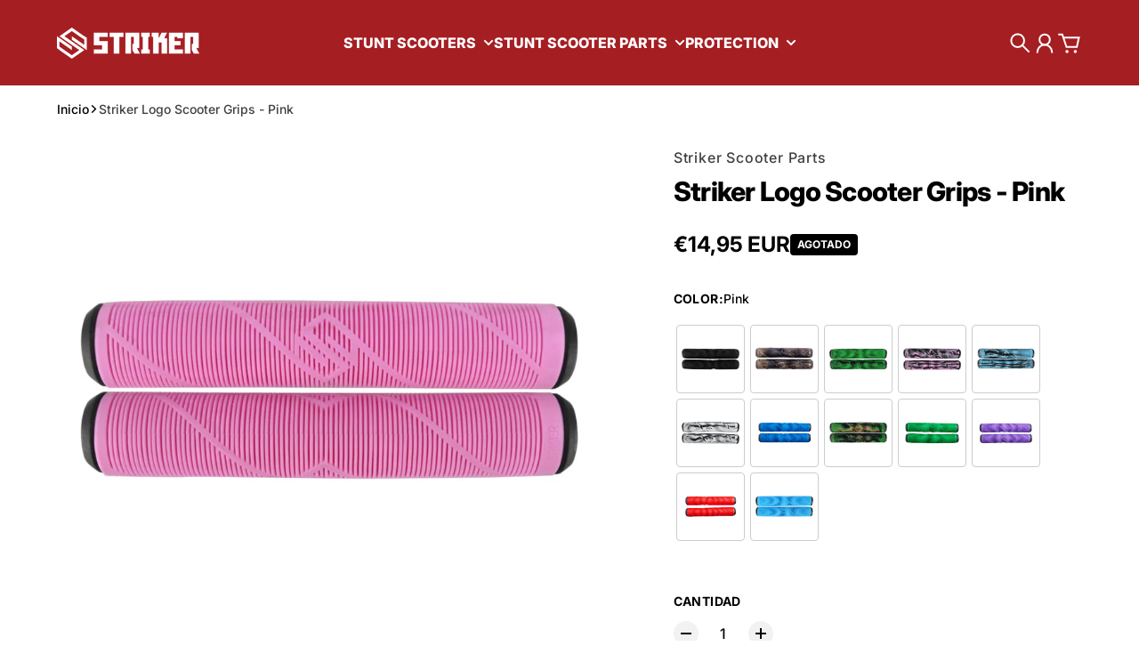

--- FILE ---
content_type: text/html; charset=utf-8
request_url: https://strikerscooterparts.com/collections/all/CUSTOM_179073?view=json
body_size: 40591
content:
<!doctype html>
<html
  class="
    no-js
    section-spacing-normal
    block-spacing-small
    
      scroll-animations-enabled
    
    
      image-hover-zoom-enabled
    
  "
  lang="en"
>
  <head>
    <meta charset="utf-8">
    <meta http-equiv="X-UA-Compatible" content="IE=edge">
    <meta name="viewport" content="width=device-width,initial-scale=1,maximum-scale=1">
    <meta name="theme-color" content="">
    <link rel="canonical" href="https://strikerscooterparts.com/collections/all/custom_179073">
    <link rel="preconnect" href="https://cdn.shopify.com" crossorigin>

    
      <link rel="icon" type="image/png" href="//strikerscooterparts.com/cdn/shop/files/ROUND-LOGO-WHITE.png?crop=center&height=32&v=1638455774&width=32">
    


    

<meta property="og:site_name" content="Striker scooter parts">
<meta property="og:url" content="https://strikerscooterparts.com/collections/all/custom_179073">
<meta property="og:title" content="Products">
<meta property="og:type" content="website">
<meta property="og:description" content="Striker Scooter Parts is your scootering specialist with years of experience. Get all your high quality scootering parts, complete stunt scooters and protection gear directly from our new webshop. Become the best with Striker Scooter Parts!
"><meta name="twitter:card" content="summary_large_image">
<meta name="twitter:title" content="Products">
<meta name="twitter:description" content="Striker Scooter Parts is your scootering specialist with years of experience. Get all your high quality scootering parts, complete stunt scooters and protection gear directly from our new webshop. Become the best with Striker Scooter Parts!
">


    <script type="module" src="//strikerscooterparts.com/cdn/shop/t/17/assets/vendor.mjs?v=30529639322553009171720070208" defer></script>

    <script>window.performance && window.performance.mark && window.performance.mark('shopify.content_for_header.start');</script><meta name="google-site-verification" content="ilvhKETp9VrZXq3FM7YVW4cZ529Se72nx4s5eWp44Ek">
<meta id="shopify-digital-wallet" name="shopify-digital-wallet" content="/15700755/digital_wallets/dialog">
<meta name="shopify-checkout-api-token" content="4ca660982e34fbb91572a1e3a7c2e1a6">
<meta id="in-context-paypal-metadata" data-shop-id="15700755" data-venmo-supported="false" data-environment="production" data-locale="en_US" data-paypal-v4="true" data-currency="USD">
<link rel="alternate" type="application/atom+xml" title="Feed" href="/collections/all/CUSTOM_179073.atom" />
<link rel="alternate" hreflang="x-default" href="https://strikerscooterparts.com/collections/all/custom_179073">
<link rel="alternate" hreflang="en" href="https://strikerscooterparts.com/collections/all/custom_179073">
<link rel="alternate" hreflang="de" href="https://strikerscooterparts.com/de/collections/all/custom_179073">
<link rel="alternate" hreflang="en-DK" href="https://strikerscooterparts.com/en-dk/collections/all/custom_179073">
<link rel="alternate" hreflang="da-DK" href="https://strikerscooterparts.com/da-dk/collections/all/custom_179073">
<link rel="alternate" hreflang="en-SE" href="https://strikerscooterparts.com/en-se/collections/all/custom_179073">
<link rel="alternate" hreflang="sv-SE" href="https://strikerscooterparts.com/sv-se/collections/all/custom_179073">
<link rel="alternate" hreflang="en-NL" href="https://strikerscooterparts.com/en-nl/collections/all/custom_179073">
<link rel="alternate" hreflang="nl-NL" href="https://strikerscooterparts.com/nl-nl/collections/all/custom_179073">
<link rel="alternate" hreflang="en-FR" href="https://strikerscooterparts.com/en-fr/collections/all/custom_179073">
<link rel="alternate" hreflang="fr-FR" href="https://strikerscooterparts.com/fr-fr/collections/all/custom_179073">
<link rel="alternate" hreflang="en-ES" href="https://strikerscooterparts.com/en-es/collections/all/custom_179073">
<link rel="alternate" hreflang="es-ES" href="https://strikerscooterparts.com/es-es/collections/all/custom_179073">
<link rel="alternate" hreflang="en-FI" href="https://strikerscooterparts.com/en-fi/collections/all/custom_179073">
<link rel="alternate" hreflang="fi-FI" href="https://strikerscooterparts.com/fi-fi/collections/all/custom_179073">
<link rel="alternate" hreflang="de-AT" href="https://strikerscooterparts.com/de-at/collections/all/custom_179073">
<script async="async" src="/checkouts/internal/preloads.js?locale=en-US"></script>
<link rel="preconnect" href="https://shop.app" crossorigin="anonymous">
<script async="async" src="https://shop.app/checkouts/internal/preloads.js?locale=en-US&shop_id=15700755" crossorigin="anonymous"></script>
<script id="apple-pay-shop-capabilities" type="application/json">{"shopId":15700755,"countryCode":"DK","currencyCode":"USD","merchantCapabilities":["supports3DS"],"merchantId":"gid:\/\/shopify\/Shop\/15700755","merchantName":"Striker scooter parts","requiredBillingContactFields":["postalAddress","email","phone"],"requiredShippingContactFields":["postalAddress","email","phone"],"shippingType":"shipping","supportedNetworks":["visa","maestro","masterCard","amex"],"total":{"type":"pending","label":"Striker scooter parts","amount":"1.00"},"shopifyPaymentsEnabled":true,"supportsSubscriptions":true}</script>
<script id="shopify-features" type="application/json">{"accessToken":"4ca660982e34fbb91572a1e3a7c2e1a6","betas":["rich-media-storefront-analytics"],"domain":"strikerscooterparts.com","predictiveSearch":true,"shopId":15700755,"locale":"en"}</script>
<script>var Shopify = Shopify || {};
Shopify.shop = "strikerscooterpart.myshopify.com";
Shopify.locale = "en";
Shopify.currency = {"active":"USD","rate":"1.0"};
Shopify.country = "US";
Shopify.theme = {"name":"Essence Theme Update [04-07-2024]","id":167328514383,"schema_name":"Essence","schema_version":"1.3.0","theme_store_id":2366,"role":"main"};
Shopify.theme.handle = "null";
Shopify.theme.style = {"id":null,"handle":null};
Shopify.cdnHost = "strikerscooterparts.com/cdn";
Shopify.routes = Shopify.routes || {};
Shopify.routes.root = "/";</script>
<script type="module">!function(o){(o.Shopify=o.Shopify||{}).modules=!0}(window);</script>
<script>!function(o){function n(){var o=[];function n(){o.push(Array.prototype.slice.apply(arguments))}return n.q=o,n}var t=o.Shopify=o.Shopify||{};t.loadFeatures=n(),t.autoloadFeatures=n()}(window);</script>
<script>
  window.ShopifyPay = window.ShopifyPay || {};
  window.ShopifyPay.apiHost = "shop.app\/pay";
  window.ShopifyPay.redirectState = null;
</script>
<script id="shop-js-analytics" type="application/json">{"pageType":"collection"}</script>
<script defer="defer" async type="module" src="//strikerscooterparts.com/cdn/shopifycloud/shop-js/modules/v2/client.init-shop-cart-sync_BT-GjEfc.en.esm.js"></script>
<script defer="defer" async type="module" src="//strikerscooterparts.com/cdn/shopifycloud/shop-js/modules/v2/chunk.common_D58fp_Oc.esm.js"></script>
<script defer="defer" async type="module" src="//strikerscooterparts.com/cdn/shopifycloud/shop-js/modules/v2/chunk.modal_xMitdFEc.esm.js"></script>
<script type="module">
  await import("//strikerscooterparts.com/cdn/shopifycloud/shop-js/modules/v2/client.init-shop-cart-sync_BT-GjEfc.en.esm.js");
await import("//strikerscooterparts.com/cdn/shopifycloud/shop-js/modules/v2/chunk.common_D58fp_Oc.esm.js");
await import("//strikerscooterparts.com/cdn/shopifycloud/shop-js/modules/v2/chunk.modal_xMitdFEc.esm.js");

  window.Shopify.SignInWithShop?.initShopCartSync?.({"fedCMEnabled":true,"windoidEnabled":true});

</script>
<script>
  window.Shopify = window.Shopify || {};
  if (!window.Shopify.featureAssets) window.Shopify.featureAssets = {};
  window.Shopify.featureAssets['shop-js'] = {"shop-cart-sync":["modules/v2/client.shop-cart-sync_DZOKe7Ll.en.esm.js","modules/v2/chunk.common_D58fp_Oc.esm.js","modules/v2/chunk.modal_xMitdFEc.esm.js"],"init-fed-cm":["modules/v2/client.init-fed-cm_B6oLuCjv.en.esm.js","modules/v2/chunk.common_D58fp_Oc.esm.js","modules/v2/chunk.modal_xMitdFEc.esm.js"],"shop-cash-offers":["modules/v2/client.shop-cash-offers_D2sdYoxE.en.esm.js","modules/v2/chunk.common_D58fp_Oc.esm.js","modules/v2/chunk.modal_xMitdFEc.esm.js"],"shop-login-button":["modules/v2/client.shop-login-button_QeVjl5Y3.en.esm.js","modules/v2/chunk.common_D58fp_Oc.esm.js","modules/v2/chunk.modal_xMitdFEc.esm.js"],"pay-button":["modules/v2/client.pay-button_DXTOsIq6.en.esm.js","modules/v2/chunk.common_D58fp_Oc.esm.js","modules/v2/chunk.modal_xMitdFEc.esm.js"],"shop-button":["modules/v2/client.shop-button_DQZHx9pm.en.esm.js","modules/v2/chunk.common_D58fp_Oc.esm.js","modules/v2/chunk.modal_xMitdFEc.esm.js"],"avatar":["modules/v2/client.avatar_BTnouDA3.en.esm.js"],"init-windoid":["modules/v2/client.init-windoid_CR1B-cfM.en.esm.js","modules/v2/chunk.common_D58fp_Oc.esm.js","modules/v2/chunk.modal_xMitdFEc.esm.js"],"init-shop-for-new-customer-accounts":["modules/v2/client.init-shop-for-new-customer-accounts_C_vY_xzh.en.esm.js","modules/v2/client.shop-login-button_QeVjl5Y3.en.esm.js","modules/v2/chunk.common_D58fp_Oc.esm.js","modules/v2/chunk.modal_xMitdFEc.esm.js"],"init-shop-email-lookup-coordinator":["modules/v2/client.init-shop-email-lookup-coordinator_BI7n9ZSv.en.esm.js","modules/v2/chunk.common_D58fp_Oc.esm.js","modules/v2/chunk.modal_xMitdFEc.esm.js"],"init-shop-cart-sync":["modules/v2/client.init-shop-cart-sync_BT-GjEfc.en.esm.js","modules/v2/chunk.common_D58fp_Oc.esm.js","modules/v2/chunk.modal_xMitdFEc.esm.js"],"shop-toast-manager":["modules/v2/client.shop-toast-manager_DiYdP3xc.en.esm.js","modules/v2/chunk.common_D58fp_Oc.esm.js","modules/v2/chunk.modal_xMitdFEc.esm.js"],"init-customer-accounts":["modules/v2/client.init-customer-accounts_D9ZNqS-Q.en.esm.js","modules/v2/client.shop-login-button_QeVjl5Y3.en.esm.js","modules/v2/chunk.common_D58fp_Oc.esm.js","modules/v2/chunk.modal_xMitdFEc.esm.js"],"init-customer-accounts-sign-up":["modules/v2/client.init-customer-accounts-sign-up_iGw4briv.en.esm.js","modules/v2/client.shop-login-button_QeVjl5Y3.en.esm.js","modules/v2/chunk.common_D58fp_Oc.esm.js","modules/v2/chunk.modal_xMitdFEc.esm.js"],"shop-follow-button":["modules/v2/client.shop-follow-button_CqMgW2wH.en.esm.js","modules/v2/chunk.common_D58fp_Oc.esm.js","modules/v2/chunk.modal_xMitdFEc.esm.js"],"checkout-modal":["modules/v2/client.checkout-modal_xHeaAweL.en.esm.js","modules/v2/chunk.common_D58fp_Oc.esm.js","modules/v2/chunk.modal_xMitdFEc.esm.js"],"shop-login":["modules/v2/client.shop-login_D91U-Q7h.en.esm.js","modules/v2/chunk.common_D58fp_Oc.esm.js","modules/v2/chunk.modal_xMitdFEc.esm.js"],"lead-capture":["modules/v2/client.lead-capture_BJmE1dJe.en.esm.js","modules/v2/chunk.common_D58fp_Oc.esm.js","modules/v2/chunk.modal_xMitdFEc.esm.js"],"payment-terms":["modules/v2/client.payment-terms_Ci9AEqFq.en.esm.js","modules/v2/chunk.common_D58fp_Oc.esm.js","modules/v2/chunk.modal_xMitdFEc.esm.js"]};
</script>
<script>(function() {
  var isLoaded = false;
  function asyncLoad() {
    if (isLoaded) return;
    isLoaded = true;
    var urls = ["https:\/\/gdprcdn.b-cdn.net\/js\/gdpr_cookie_consent.min.js?shop=strikerscooterpart.myshopify.com"];
    for (var i = 0; i < urls.length; i++) {
      var s = document.createElement('script');
      s.type = 'text/javascript';
      s.async = true;
      s.src = urls[i];
      var x = document.getElementsByTagName('script')[0];
      x.parentNode.insertBefore(s, x);
    }
  };
  if(window.attachEvent) {
    window.attachEvent('onload', asyncLoad);
  } else {
    window.addEventListener('load', asyncLoad, false);
  }
})();</script>
<script id="__st">var __st={"a":15700755,"offset":3600,"reqid":"8bc02f66-5914-4099-b479-02299b701898-1769183032","pageurl":"strikerscooterparts.com\/collections\/all\/CUSTOM_179073?view=json","u":"4f8ecf2de355","p":"collection"};</script>
<script>window.ShopifyPaypalV4VisibilityTracking = true;</script>
<script id="captcha-bootstrap">!function(){'use strict';const t='contact',e='account',n='new_comment',o=[[t,t],['blogs',n],['comments',n],[t,'customer']],c=[[e,'customer_login'],[e,'guest_login'],[e,'recover_customer_password'],[e,'create_customer']],r=t=>t.map((([t,e])=>`form[action*='/${t}']:not([data-nocaptcha='true']) input[name='form_type'][value='${e}']`)).join(','),a=t=>()=>t?[...document.querySelectorAll(t)].map((t=>t.form)):[];function s(){const t=[...o],e=r(t);return a(e)}const i='password',u='form_key',d=['recaptcha-v3-token','g-recaptcha-response','h-captcha-response',i],f=()=>{try{return window.sessionStorage}catch{return}},m='__shopify_v',_=t=>t.elements[u];function p(t,e,n=!1){try{const o=window.sessionStorage,c=JSON.parse(o.getItem(e)),{data:r}=function(t){const{data:e,action:n}=t;return t[m]||n?{data:e,action:n}:{data:t,action:n}}(c);for(const[e,n]of Object.entries(r))t.elements[e]&&(t.elements[e].value=n);n&&o.removeItem(e)}catch(o){console.error('form repopulation failed',{error:o})}}const l='form_type',E='cptcha';function T(t){t.dataset[E]=!0}const w=window,h=w.document,L='Shopify',v='ce_forms',y='captcha';let A=!1;((t,e)=>{const n=(g='f06e6c50-85a8-45c8-87d0-21a2b65856fe',I='https://cdn.shopify.com/shopifycloud/storefront-forms-hcaptcha/ce_storefront_forms_captcha_hcaptcha.v1.5.2.iife.js',D={infoText:'Protected by hCaptcha',privacyText:'Privacy',termsText:'Terms'},(t,e,n)=>{const o=w[L][v],c=o.bindForm;if(c)return c(t,g,e,D).then(n);var r;o.q.push([[t,g,e,D],n]),r=I,A||(h.body.append(Object.assign(h.createElement('script'),{id:'captcha-provider',async:!0,src:r})),A=!0)});var g,I,D;w[L]=w[L]||{},w[L][v]=w[L][v]||{},w[L][v].q=[],w[L][y]=w[L][y]||{},w[L][y].protect=function(t,e){n(t,void 0,e),T(t)},Object.freeze(w[L][y]),function(t,e,n,w,h,L){const[v,y,A,g]=function(t,e,n){const i=e?o:[],u=t?c:[],d=[...i,...u],f=r(d),m=r(i),_=r(d.filter((([t,e])=>n.includes(e))));return[a(f),a(m),a(_),s()]}(w,h,L),I=t=>{const e=t.target;return e instanceof HTMLFormElement?e:e&&e.form},D=t=>v().includes(t);t.addEventListener('submit',(t=>{const e=I(t);if(!e)return;const n=D(e)&&!e.dataset.hcaptchaBound&&!e.dataset.recaptchaBound,o=_(e),c=g().includes(e)&&(!o||!o.value);(n||c)&&t.preventDefault(),c&&!n&&(function(t){try{if(!f())return;!function(t){const e=f();if(!e)return;const n=_(t);if(!n)return;const o=n.value;o&&e.removeItem(o)}(t);const e=Array.from(Array(32),(()=>Math.random().toString(36)[2])).join('');!function(t,e){_(t)||t.append(Object.assign(document.createElement('input'),{type:'hidden',name:u})),t.elements[u].value=e}(t,e),function(t,e){const n=f();if(!n)return;const o=[...t.querySelectorAll(`input[type='${i}']`)].map((({name:t})=>t)),c=[...d,...o],r={};for(const[a,s]of new FormData(t).entries())c.includes(a)||(r[a]=s);n.setItem(e,JSON.stringify({[m]:1,action:t.action,data:r}))}(t,e)}catch(e){console.error('failed to persist form',e)}}(e),e.submit())}));const S=(t,e)=>{t&&!t.dataset[E]&&(n(t,e.some((e=>e===t))),T(t))};for(const o of['focusin','change'])t.addEventListener(o,(t=>{const e=I(t);D(e)&&S(e,y())}));const B=e.get('form_key'),M=e.get(l),P=B&&M;t.addEventListener('DOMContentLoaded',(()=>{const t=y();if(P)for(const e of t)e.elements[l].value===M&&p(e,B);[...new Set([...A(),...v().filter((t=>'true'===t.dataset.shopifyCaptcha))])].forEach((e=>S(e,t)))}))}(h,new URLSearchParams(w.location.search),n,t,e,['guest_login'])})(!0,!0)}();</script>
<script integrity="sha256-4kQ18oKyAcykRKYeNunJcIwy7WH5gtpwJnB7kiuLZ1E=" data-source-attribution="shopify.loadfeatures" defer="defer" src="//strikerscooterparts.com/cdn/shopifycloud/storefront/assets/storefront/load_feature-a0a9edcb.js" crossorigin="anonymous"></script>
<script crossorigin="anonymous" defer="defer" src="//strikerscooterparts.com/cdn/shopifycloud/storefront/assets/shopify_pay/storefront-65b4c6d7.js?v=20250812"></script>
<script data-source-attribution="shopify.dynamic_checkout.dynamic.init">var Shopify=Shopify||{};Shopify.PaymentButton=Shopify.PaymentButton||{isStorefrontPortableWallets:!0,init:function(){window.Shopify.PaymentButton.init=function(){};var t=document.createElement("script");t.src="https://strikerscooterparts.com/cdn/shopifycloud/portable-wallets/latest/portable-wallets.en.js",t.type="module",document.head.appendChild(t)}};
</script>
<script data-source-attribution="shopify.dynamic_checkout.buyer_consent">
  function portableWalletsHideBuyerConsent(e){var t=document.getElementById("shopify-buyer-consent"),n=document.getElementById("shopify-subscription-policy-button");t&&n&&(t.classList.add("hidden"),t.setAttribute("aria-hidden","true"),n.removeEventListener("click",e))}function portableWalletsShowBuyerConsent(e){var t=document.getElementById("shopify-buyer-consent"),n=document.getElementById("shopify-subscription-policy-button");t&&n&&(t.classList.remove("hidden"),t.removeAttribute("aria-hidden"),n.addEventListener("click",e))}window.Shopify?.PaymentButton&&(window.Shopify.PaymentButton.hideBuyerConsent=portableWalletsHideBuyerConsent,window.Shopify.PaymentButton.showBuyerConsent=portableWalletsShowBuyerConsent);
</script>
<script data-source-attribution="shopify.dynamic_checkout.cart.bootstrap">document.addEventListener("DOMContentLoaded",(function(){function t(){return document.querySelector("shopify-accelerated-checkout-cart, shopify-accelerated-checkout")}if(t())Shopify.PaymentButton.init();else{new MutationObserver((function(e,n){t()&&(Shopify.PaymentButton.init(),n.disconnect())})).observe(document.body,{childList:!0,subtree:!0})}}));
</script>
<link id="shopify-accelerated-checkout-styles" rel="stylesheet" media="screen" href="https://strikerscooterparts.com/cdn/shopifycloud/portable-wallets/latest/accelerated-checkout-backwards-compat.css" crossorigin="anonymous">
<style id="shopify-accelerated-checkout-cart">
        #shopify-buyer-consent {
  margin-top: 1em;
  display: inline-block;
  width: 100%;
}

#shopify-buyer-consent.hidden {
  display: none;
}

#shopify-subscription-policy-button {
  background: none;
  border: none;
  padding: 0;
  text-decoration: underline;
  font-size: inherit;
  cursor: pointer;
}

#shopify-subscription-policy-button::before {
  box-shadow: none;
}

      </style>

<script>window.performance && window.performance.mark && window.performance.mark('shopify.content_for_header.end');</script>

    <script>
      document.documentElement.className = document.documentElement.className.replace('no-js', 'js');
    </script>

    

<style>
    :root {
      --color-base-background: 255 255 255;
      --color-base-foreground: 0 0 0;
      --color-base-headings: 0 0 0;
      --color-base-accent: 0 0 0;
      --color-base-accent-foreground: 255 255 255;

      --button-primary-background: 165 30 34;
      --button-primary-background-hover: 191 35 39; --button-primary-background-active: 139 25 29;

      --button-primary-foreground: 255 255 255;

      --button-secondary-background: 22 163 74;
      --button-secondary-background-hover: 26 190 86; --button-secondary-background-active: 18 136 62;

      --button-secondary-foreground: 255 255 255;

      --color-header-background: 165 30 34;
      --color-header-foreground: 255 255 255;

      --color-footer-background: 165 30 34;
      --color-footer-foreground: 255 255 255;

      --color-product-card-background: 255 255 255;
      --color-product-card-text: 0 0 0;

      --color-sale-badge: 209 43 35;
      --color-sale-badge-text: 255 255 255;
      --color-sale-price: 209 43 35;

      --color-sold-out-badge: 0 0 0;
      --color-sold-out-badge-text: 255 255 255;

      --color-rating-star: 255 198 13;

      --color-in-stock-text: 22 163 74;
      --color-low-stock-text: 220 38 38;

      --color-free-shipping-bar: 0 0 0;

      --color-modal-background: 255 255 255;
      --color-modal-foreground: 0 0 0;

      --color-article-category-badge: 0 0 0;
      --color-article-category-badge-text: 255 255 255;

      --color-success: 22 163 74;
      --color-success-light: 232 246 237;

      --color-warning: 255 198 13;
      --color-warning-light: 255 249 231;

      --color-danger: 220 38 38;
      --color-danger-light: 252 233 233;

      
      
        --color-active-filter-pill: var(--color-base-foreground) / 6%;
        --color-active-filter-pill-foreground: var(--color-base-foreground);
      

      
        --color-input-accent: var(--color-base-accent);
        --color-input-accent-foreground: var(--color-base-accent-foreground);
      

      
        --color-progress-bar: var(--color-base-accent);
      

      
        --color-range-slider: var(--color-base-accent);
      

      
        --color-selected-dropdown-item: rgb(var(--color-base-accent) / 8%);
        --color-selected-dropdown-item-foreground: var(--color-base-foreground);
      

      
        --color-cart-badge: var(--button-secondary-background);
        --color-cart-badge-foreground: var(--button-secondary-foreground);
      

      

      --main-bg-number: 16646655;
    }

    
</style>



<style>
  @font-face {
  font-family: Inter;
  font-weight: 500;
  font-style: normal;
  font-display: swap;
  src: url("//strikerscooterparts.com/cdn/fonts/inter/inter_n5.d7101d5e168594dd06f56f290dd759fba5431d97.woff2") format("woff2"),
       url("//strikerscooterparts.com/cdn/fonts/inter/inter_n5.5332a76bbd27da00474c136abb1ca3cbbf259068.woff") format("woff");
}

  @font-face {
  font-family: Inter;
  font-weight: 700;
  font-style: normal;
  font-display: swap;
  src: url("//strikerscooterparts.com/cdn/fonts/inter/inter_n7.02711e6b374660cfc7915d1afc1c204e633421e4.woff2") format("woff2"),
       url("//strikerscooterparts.com/cdn/fonts/inter/inter_n7.6dab87426f6b8813070abd79972ceaf2f8d3b012.woff") format("woff");
}

  @font-face {
  font-family: Inter;
  font-weight: 500;
  font-style: italic;
  font-display: swap;
  src: url("//strikerscooterparts.com/cdn/fonts/inter/inter_i5.4474f48e6ab2b1e01aa2b6d942dd27fa24f2d99f.woff2") format("woff2"),
       url("//strikerscooterparts.com/cdn/fonts/inter/inter_i5.493dbd6ee8e49f4ad722ebb68d92f201af2c2f56.woff") format("woff");
}

  @font-face {
  font-family: Inter;
  font-weight: 700;
  font-style: italic;
  font-display: swap;
  src: url("//strikerscooterparts.com/cdn/fonts/inter/inter_i7.b377bcd4cc0f160622a22d638ae7e2cd9b86ea4c.woff2") format("woff2"),
       url("//strikerscooterparts.com/cdn/fonts/inter/inter_i7.7c69a6a34e3bb44fcf6f975857e13b9a9b25beb4.woff") format("woff");
}

  @font-face {
  font-family: Inter;
  font-weight: 800;
  font-style: normal;
  font-display: swap;
  src: url("//strikerscooterparts.com/cdn/fonts/inter/inter_n8.d15c916037fee1656886aab64725534609d62cc8.woff2") format("woff2"),
       url("//strikerscooterparts.com/cdn/fonts/inter/inter_n8.c88637171fecf10ab2d88c89dbf06f41a1ae8be5.woff") format("woff");
}


  :root {
    --font-body-family: Inter, sans-serif;
    --font-body-style: normal;
    --font-body-weight: 500;
    --font-body-weight-bold: 700;

    --font-heading-family: Inter, sans-serif;
    --font-heading-style: normal;
    --font-heading-weight: 800;
    --heading-text-transform: normal;
    --heading-letter-spacing: -0.025em;

    --font-body-scale: 1.0;
    --font-body-letter-spacing: 0.0em;

    
        --navigation-font-family: var(--font-heading-family);
        --navigation-font-weight: var(--font-heading-weight);
      

    --navigation-text-transform: uppercase;

    
        --button-font-family: var(--font-body-family);
        --button-font-weight: var(--font-body-weight-bold);
      

    --button-text-transform: uppercase;

    
        --label-font-family: var(--font-body-family);
        --label-font-weight: var(--font-body-weight-bold);
      

    --label-text-transform: uppercase;


    --label-font-size: var(--size-text-sm);

    
        --product-card-font-family: var(--font-body-family);
        --product-card-font-weight: var(--font-body-weight-bold);
      

    
        --accordion-font-family: var(--font-heading-family);
        --accordion-font-weight: var(--font-heading-weight);
        --accordion-text-transform: var(--heading-text-transform);
        --accordion-letter-spacing: var(--heading-letter-spacing);
      

    --font-heading-scale: 1;
    --size-text-h0: calc(var(--size-h0-rfs) * var(--font-heading-scale));
    --size-text-h1: calc(var(--size-h1-rfs) * var(--font-heading-scale));
    --size-text-h2: calc(var(--size-h2-rfs) * var(--font-heading-scale));
    --size-text-h3: calc(var(--size-h3-rfs) * var(--font-heading-scale));
    --size-text-h4: calc(var(--size-h4-rfs) * var(--font-heading-scale));
    --size-text-h5: calc(var(--size-h5-rfs) * var(--font-heading-scale));
    --size-text-h6: calc(var(--size-h6-rfs) * var(--font-heading-scale));
  }
</style>
<style>
:root {
  --container-max-inner-width-const: 1600px;
}
</style>
<style>
  :root {
    --block-corner-radius: 4px;
    --block-sm-corner-radius: calc(min(var(--block-corner-radius), .5rem));
    --block-xs-corner-radius: calc(min(var(--block-corner-radius), .25rem));

    --button-corner-radius: 64px;
    --input-corner-radius: 4px;
    --dropdown-corner-radius: 4px;

    --image-background-shade: 0.97;

    
        --color-swatch-border-radius: 9999px;
        --color-swatch-aspect-ratio: 1.0;
      

    
        --product-card-image-aspect: 1;
      
  }

  


  

  
</style>


<style>
  :root {
    --svg-message-danger: url("data:image/svg+xml,%3Csvg viewBox='0 0 13 13' fill='none' xmlns='http://www.w3.org/2000/svg'%3E%3Cpath d='M5.76034 2.98801L5.87883 7.7671H7.12297L7.24146 2.98801H5.76034ZM6.5009 10.2356C6.95017 10.2356 7.30563 9.89497 7.30563 9.4605C7.30563 9.02604 6.95017 8.68538 6.5009 8.68538C6.05163 8.68538 5.69615 9.02604 5.69615 9.4605C5.69615 9.89497 6.05163 10.2356 6.5009 10.2356Z' fill='white'/%3E%3C/svg%3E%0A");
    --svg-circle-check: url("data:image/svg+xml,%3Csvg viewBox='0 0 13 13' fill='none' xmlns='http://www.w3.org/2000/svg'%3E%3Cpath d='M3.01528 6.3321L5.44807 8.7649L9.98472 4.2351' stroke='white' stroke-width='1.5'/%3E%3C/svg%3E%0A");
    --svg-message-success: var(--svg-circle-check);
    --svg-message-unavailable: url("data:image/svg+xml,%3Csvg viewBox='0 0 48 48' fill='none' xmlns='http://www.w3.org/2000/svg'%3E%3Crect x='11.9792' y='16.2218' width='6' height='28' transform='rotate(-45 11.9792 16.2218)' fill='white'/%3E%3Crect x='16.2218' y='36.0208' width='6' height='28' transform='rotate(-135 16.2218 36.0208)' fill='white'/%3E%3C/svg%3E%0A");

    --svg-star: url("data:image/svg+xml,%3Csvg viewBox='0 0 64 64' fill='none' xmlns='http://www.w3.org/2000/svg'%3E%3Cg clip-path='url(%23clip0_1_2)'%3E%3Cpath d='M32 3L39.1844 25.1115H62.4338L43.6247 38.7771L50.8091 60.8885L32 47.2229L13.1909 60.8885L20.3753 38.7771L1.56619 25.1115H24.8156L32 3Z' fill='black'/%3E%3C/g%3E%3Cdefs%3E%3CclipPath id='clip0_1_2'%3E%3Crect width='64' height='64' fill='white'/%3E%3C/clipPath%3E%3C/defs%3E%3C/svg%3E%0A");
    --svg-check: url("data:image/svg+xml,%3Csvg%20viewBox=%220%200%2026%2026%22%20fill=%22none%22%20xmlns=%22http://www.w3.org/2000/svg%22%3E%0A%20%20%3Cpath%20d=%22M21.9865%206.8196L9.75033%2019.0558L4.55575%2013.8612%22%20stroke=%22currentColor%22%20stroke-width=%222.5%22%20/%3E%0A%3C/svg%3E%0A");
    --svg-checkbox-check: url("data:image/svg+xml,%3Csvg%20viewBox=%220%200%2026%2026%22%20fill=%22none%22%20xmlns=%22http://www.w3.org/2000/svg%22%3E%0A%20%20%3Cpath%20d=%22M21.9865%206.8196L9.75033%2019.0558L4.55575%2013.8612%22%20stroke=%22white%22%20stroke-width=%222.5%22%20/%3E%0A%3C/svg%3E%0A");
    --svg-chevron: url("data:image/svg+xml,%3Csvg%20class=%22icon-chevron%22%20viewBox=%220%200%2024%2024%22%20fill=%22none%22%20xmlns=%22http://www.w3.org/2000/svg%22%3E%0A%20%20%3Cpath%0A%20%20%20%20d=%22M8.00003%2020L16%2012L8.00003%204.00004%22%0A%20%20%20%20stroke=%22currentColor%22%0A%20%20%20%20stroke-width=%22var(--icon-stroke-width,%202)%22%0A%20%20%20%20stroke-linecap=%22var(--icon-stroke-linecap)%22%0A%20%20%20%20stroke-linejoin=%22var(--icon-stroke-linejoin)%22%0A%20%20%20%20vector-effect=%22non-scaling-stroke%22%20/%3E%0A%3C/svg%3E%0A");

    
        --icon-xs-stroke-width: 1.5px;
        --icon-sm-stroke-width: 1.75px;
        --icon-md-stroke-width: 1.875px;
        --icon-lg-stroke-width: 2px;
        --icon-xl-stroke-width: 2.5px;
      


    --icon-stroke-width: var(--icon-md-stroke-width);

    --icon-stroke-linecap: square;
    --icon-stroke-linejoin: square;
  }
</style>


    <link href="//strikerscooterparts.com/cdn/shop/t/17/assets/main.css?v=22923953948320766191720070204" rel="stylesheet" type="text/css" media="all" />
   <!-- Google Webmaster Tools Site Verification -->
<meta name="google-site-verification" content="ilvhKETp9VrZXq3FM7YVW4cZ529Se72nx4s5eWp44Ek" />
<link href="https://monorail-edge.shopifysvc.com" rel="dns-prefetch">
<script>(function(){if ("sendBeacon" in navigator && "performance" in window) {try {var session_token_from_headers = performance.getEntriesByType('navigation')[0].serverTiming.find(x => x.name == '_s').description;} catch {var session_token_from_headers = undefined;}var session_cookie_matches = document.cookie.match(/_shopify_s=([^;]*)/);var session_token_from_cookie = session_cookie_matches && session_cookie_matches.length === 2 ? session_cookie_matches[1] : "";var session_token = session_token_from_headers || session_token_from_cookie || "";function handle_abandonment_event(e) {var entries = performance.getEntries().filter(function(entry) {return /monorail-edge.shopifysvc.com/.test(entry.name);});if (!window.abandonment_tracked && entries.length === 0) {window.abandonment_tracked = true;var currentMs = Date.now();var navigation_start = performance.timing.navigationStart;var payload = {shop_id: 15700755,url: window.location.href,navigation_start,duration: currentMs - navigation_start,session_token,page_type: "collection"};window.navigator.sendBeacon("https://monorail-edge.shopifysvc.com/v1/produce", JSON.stringify({schema_id: "online_store_buyer_site_abandonment/1.1",payload: payload,metadata: {event_created_at_ms: currentMs,event_sent_at_ms: currentMs}}));}}window.addEventListener('pagehide', handle_abandonment_event);}}());</script>
<script id="web-pixels-manager-setup">(function e(e,d,r,n,o){if(void 0===o&&(o={}),!Boolean(null===(a=null===(i=window.Shopify)||void 0===i?void 0:i.analytics)||void 0===a?void 0:a.replayQueue)){var i,a;window.Shopify=window.Shopify||{};var t=window.Shopify;t.analytics=t.analytics||{};var s=t.analytics;s.replayQueue=[],s.publish=function(e,d,r){return s.replayQueue.push([e,d,r]),!0};try{self.performance.mark("wpm:start")}catch(e){}var l=function(){var e={modern:/Edge?\/(1{2}[4-9]|1[2-9]\d|[2-9]\d{2}|\d{4,})\.\d+(\.\d+|)|Firefox\/(1{2}[4-9]|1[2-9]\d|[2-9]\d{2}|\d{4,})\.\d+(\.\d+|)|Chrom(ium|e)\/(9{2}|\d{3,})\.\d+(\.\d+|)|(Maci|X1{2}).+ Version\/(15\.\d+|(1[6-9]|[2-9]\d|\d{3,})\.\d+)([,.]\d+|)( \(\w+\)|)( Mobile\/\w+|) Safari\/|Chrome.+OPR\/(9{2}|\d{3,})\.\d+\.\d+|(CPU[ +]OS|iPhone[ +]OS|CPU[ +]iPhone|CPU IPhone OS|CPU iPad OS)[ +]+(15[._]\d+|(1[6-9]|[2-9]\d|\d{3,})[._]\d+)([._]\d+|)|Android:?[ /-](13[3-9]|1[4-9]\d|[2-9]\d{2}|\d{4,})(\.\d+|)(\.\d+|)|Android.+Firefox\/(13[5-9]|1[4-9]\d|[2-9]\d{2}|\d{4,})\.\d+(\.\d+|)|Android.+Chrom(ium|e)\/(13[3-9]|1[4-9]\d|[2-9]\d{2}|\d{4,})\.\d+(\.\d+|)|SamsungBrowser\/([2-9]\d|\d{3,})\.\d+/,legacy:/Edge?\/(1[6-9]|[2-9]\d|\d{3,})\.\d+(\.\d+|)|Firefox\/(5[4-9]|[6-9]\d|\d{3,})\.\d+(\.\d+|)|Chrom(ium|e)\/(5[1-9]|[6-9]\d|\d{3,})\.\d+(\.\d+|)([\d.]+$|.*Safari\/(?![\d.]+ Edge\/[\d.]+$))|(Maci|X1{2}).+ Version\/(10\.\d+|(1[1-9]|[2-9]\d|\d{3,})\.\d+)([,.]\d+|)( \(\w+\)|)( Mobile\/\w+|) Safari\/|Chrome.+OPR\/(3[89]|[4-9]\d|\d{3,})\.\d+\.\d+|(CPU[ +]OS|iPhone[ +]OS|CPU[ +]iPhone|CPU IPhone OS|CPU iPad OS)[ +]+(10[._]\d+|(1[1-9]|[2-9]\d|\d{3,})[._]\d+)([._]\d+|)|Android:?[ /-](13[3-9]|1[4-9]\d|[2-9]\d{2}|\d{4,})(\.\d+|)(\.\d+|)|Mobile Safari.+OPR\/([89]\d|\d{3,})\.\d+\.\d+|Android.+Firefox\/(13[5-9]|1[4-9]\d|[2-9]\d{2}|\d{4,})\.\d+(\.\d+|)|Android.+Chrom(ium|e)\/(13[3-9]|1[4-9]\d|[2-9]\d{2}|\d{4,})\.\d+(\.\d+|)|Android.+(UC? ?Browser|UCWEB|U3)[ /]?(15\.([5-9]|\d{2,})|(1[6-9]|[2-9]\d|\d{3,})\.\d+)\.\d+|SamsungBrowser\/(5\.\d+|([6-9]|\d{2,})\.\d+)|Android.+MQ{2}Browser\/(14(\.(9|\d{2,})|)|(1[5-9]|[2-9]\d|\d{3,})(\.\d+|))(\.\d+|)|K[Aa][Ii]OS\/(3\.\d+|([4-9]|\d{2,})\.\d+)(\.\d+|)/},d=e.modern,r=e.legacy,n=navigator.userAgent;return n.match(d)?"modern":n.match(r)?"legacy":"unknown"}(),u="modern"===l?"modern":"legacy",c=(null!=n?n:{modern:"",legacy:""})[u],f=function(e){return[e.baseUrl,"/wpm","/b",e.hashVersion,"modern"===e.buildTarget?"m":"l",".js"].join("")}({baseUrl:d,hashVersion:r,buildTarget:u}),m=function(e){var d=e.version,r=e.bundleTarget,n=e.surface,o=e.pageUrl,i=e.monorailEndpoint;return{emit:function(e){var a=e.status,t=e.errorMsg,s=(new Date).getTime(),l=JSON.stringify({metadata:{event_sent_at_ms:s},events:[{schema_id:"web_pixels_manager_load/3.1",payload:{version:d,bundle_target:r,page_url:o,status:a,surface:n,error_msg:t},metadata:{event_created_at_ms:s}}]});if(!i)return console&&console.warn&&console.warn("[Web Pixels Manager] No Monorail endpoint provided, skipping logging."),!1;try{return self.navigator.sendBeacon.bind(self.navigator)(i,l)}catch(e){}var u=new XMLHttpRequest;try{return u.open("POST",i,!0),u.setRequestHeader("Content-Type","text/plain"),u.send(l),!0}catch(e){return console&&console.warn&&console.warn("[Web Pixels Manager] Got an unhandled error while logging to Monorail."),!1}}}}({version:r,bundleTarget:l,surface:e.surface,pageUrl:self.location.href,monorailEndpoint:e.monorailEndpoint});try{o.browserTarget=l,function(e){var d=e.src,r=e.async,n=void 0===r||r,o=e.onload,i=e.onerror,a=e.sri,t=e.scriptDataAttributes,s=void 0===t?{}:t,l=document.createElement("script"),u=document.querySelector("head"),c=document.querySelector("body");if(l.async=n,l.src=d,a&&(l.integrity=a,l.crossOrigin="anonymous"),s)for(var f in s)if(Object.prototype.hasOwnProperty.call(s,f))try{l.dataset[f]=s[f]}catch(e){}if(o&&l.addEventListener("load",o),i&&l.addEventListener("error",i),u)u.appendChild(l);else{if(!c)throw new Error("Did not find a head or body element to append the script");c.appendChild(l)}}({src:f,async:!0,onload:function(){if(!function(){var e,d;return Boolean(null===(d=null===(e=window.Shopify)||void 0===e?void 0:e.analytics)||void 0===d?void 0:d.initialized)}()){var d=window.webPixelsManager.init(e)||void 0;if(d){var r=window.Shopify.analytics;r.replayQueue.forEach((function(e){var r=e[0],n=e[1],o=e[2];d.publishCustomEvent(r,n,o)})),r.replayQueue=[],r.publish=d.publishCustomEvent,r.visitor=d.visitor,r.initialized=!0}}},onerror:function(){return m.emit({status:"failed",errorMsg:"".concat(f," has failed to load")})},sri:function(e){var d=/^sha384-[A-Za-z0-9+/=]+$/;return"string"==typeof e&&d.test(e)}(c)?c:"",scriptDataAttributes:o}),m.emit({status:"loading"})}catch(e){m.emit({status:"failed",errorMsg:(null==e?void 0:e.message)||"Unknown error"})}}})({shopId: 15700755,storefrontBaseUrl: "https://strikerscooterparts.com",extensionsBaseUrl: "https://extensions.shopifycdn.com/cdn/shopifycloud/web-pixels-manager",monorailEndpoint: "https://monorail-edge.shopifysvc.com/unstable/produce_batch",surface: "storefront-renderer",enabledBetaFlags: ["2dca8a86"],webPixelsConfigList: [{"id":"967409999","configuration":"{\"config\":\"{\\\"pixel_id\\\":\\\"G-DLC7KQN1FS\\\",\\\"target_country\\\":\\\"US\\\",\\\"gtag_events\\\":[{\\\"type\\\":\\\"search\\\",\\\"action_label\\\":[\\\"G-DLC7KQN1FS\\\",\\\"AW-10872897476\\\/ZGX8CNy28qsDEMT_zMAo\\\"]},{\\\"type\\\":\\\"begin_checkout\\\",\\\"action_label\\\":[\\\"G-DLC7KQN1FS\\\",\\\"AW-10872897476\\\/S624CNm28qsDEMT_zMAo\\\"]},{\\\"type\\\":\\\"view_item\\\",\\\"action_label\\\":[\\\"G-DLC7KQN1FS\\\",\\\"AW-10872897476\\\/6dgRCNu18qsDEMT_zMAo\\\",\\\"MC-LZWH1NQNYB\\\"]},{\\\"type\\\":\\\"purchase\\\",\\\"action_label\\\":[\\\"G-DLC7KQN1FS\\\",\\\"AW-10872897476\\\/TdDQCNi18qsDEMT_zMAo\\\",\\\"MC-LZWH1NQNYB\\\"]},{\\\"type\\\":\\\"page_view\\\",\\\"action_label\\\":[\\\"G-DLC7KQN1FS\\\",\\\"AW-10872897476\\\/z4NfCNW18qsDEMT_zMAo\\\",\\\"MC-LZWH1NQNYB\\\"]},{\\\"type\\\":\\\"add_payment_info\\\",\\\"action_label\\\":[\\\"G-DLC7KQN1FS\\\",\\\"AW-10872897476\\\/uSycCN-28qsDEMT_zMAo\\\"]},{\\\"type\\\":\\\"add_to_cart\\\",\\\"action_label\\\":[\\\"G-DLC7KQN1FS\\\",\\\"AW-10872897476\\\/PtzgCN618qsDEMT_zMAo\\\"]}],\\\"enable_monitoring_mode\\\":false}\"}","eventPayloadVersion":"v1","runtimeContext":"OPEN","scriptVersion":"b2a88bafab3e21179ed38636efcd8a93","type":"APP","apiClientId":1780363,"privacyPurposes":[],"dataSharingAdjustments":{"protectedCustomerApprovalScopes":["read_customer_address","read_customer_email","read_customer_name","read_customer_personal_data","read_customer_phone"]}},{"id":"815333711","configuration":"{\"pixelCode\":\"C8TH47KAPN6UQQNNFGO0\"}","eventPayloadVersion":"v1","runtimeContext":"STRICT","scriptVersion":"22e92c2ad45662f435e4801458fb78cc","type":"APP","apiClientId":4383523,"privacyPurposes":["ANALYTICS","MARKETING","SALE_OF_DATA"],"dataSharingAdjustments":{"protectedCustomerApprovalScopes":["read_customer_address","read_customer_email","read_customer_name","read_customer_personal_data","read_customer_phone"]}},{"id":"319324495","configuration":"{\"myshopifyDomain\":\"strikerscooterpart.myshopify.com\"}","eventPayloadVersion":"v1","runtimeContext":"STRICT","scriptVersion":"23b97d18e2aa74363140dc29c9284e87","type":"APP","apiClientId":2775569,"privacyPurposes":["ANALYTICS","MARKETING","SALE_OF_DATA"],"dataSharingAdjustments":{"protectedCustomerApprovalScopes":["read_customer_address","read_customer_email","read_customer_name","read_customer_phone","read_customer_personal_data"]}},{"id":"284098895","configuration":"{\"pixel_id\":\"875648369610786\",\"pixel_type\":\"facebook_pixel\",\"metaapp_system_user_token\":\"-\"}","eventPayloadVersion":"v1","runtimeContext":"OPEN","scriptVersion":"ca16bc87fe92b6042fbaa3acc2fbdaa6","type":"APP","apiClientId":2329312,"privacyPurposes":["ANALYTICS","MARKETING","SALE_OF_DATA"],"dataSharingAdjustments":{"protectedCustomerApprovalScopes":["read_customer_address","read_customer_email","read_customer_name","read_customer_personal_data","read_customer_phone"]}},{"id":"171671887","configuration":"{\"tagID\":\"2613228524579\"}","eventPayloadVersion":"v1","runtimeContext":"STRICT","scriptVersion":"18031546ee651571ed29edbe71a3550b","type":"APP","apiClientId":3009811,"privacyPurposes":["ANALYTICS","MARKETING","SALE_OF_DATA"],"dataSharingAdjustments":{"protectedCustomerApprovalScopes":["read_customer_address","read_customer_email","read_customer_name","read_customer_personal_data","read_customer_phone"]}},{"id":"191103311","eventPayloadVersion":"v1","runtimeContext":"LAX","scriptVersion":"1","type":"CUSTOM","privacyPurposes":["ANALYTICS"],"name":"Google Analytics tag (migrated)"},{"id":"shopify-app-pixel","configuration":"{}","eventPayloadVersion":"v1","runtimeContext":"STRICT","scriptVersion":"0450","apiClientId":"shopify-pixel","type":"APP","privacyPurposes":["ANALYTICS","MARKETING"]},{"id":"shopify-custom-pixel","eventPayloadVersion":"v1","runtimeContext":"LAX","scriptVersion":"0450","apiClientId":"shopify-pixel","type":"CUSTOM","privacyPurposes":["ANALYTICS","MARKETING"]}],isMerchantRequest: false,initData: {"shop":{"name":"Striker scooter parts","paymentSettings":{"currencyCode":"USD"},"myshopifyDomain":"strikerscooterpart.myshopify.com","countryCode":"DK","storefrontUrl":"https:\/\/strikerscooterparts.com"},"customer":null,"cart":null,"checkout":null,"productVariants":[],"purchasingCompany":null},},"https://strikerscooterparts.com/cdn","fcfee988w5aeb613cpc8e4bc33m6693e112",{"modern":"","legacy":""},{"shopId":"15700755","storefrontBaseUrl":"https:\/\/strikerscooterparts.com","extensionBaseUrl":"https:\/\/extensions.shopifycdn.com\/cdn\/shopifycloud\/web-pixels-manager","surface":"storefront-renderer","enabledBetaFlags":"[\"2dca8a86\"]","isMerchantRequest":"false","hashVersion":"fcfee988w5aeb613cpc8e4bc33m6693e112","publish":"custom","events":"[[\"page_viewed\",{}],[\"collection_viewed\",{\"collection\":{\"id\":\"\",\"title\":\"Products\",\"productVariants\":[{\"price\":{\"amount\":16.95,\"currencyCode\":\"USD\"},\"product\":{\"title\":\"Striker Logo Scooter Grips - Black\",\"vendor\":\"Striker Scooter Parts\",\"id\":\"6672985260110\",\"untranslatedTitle\":\"Striker Logo Scooter Grips - Black\",\"url\":\"\/products\/striker-logo-scooter-grips\",\"type\":\"Scooter Grips\"},\"id\":\"39568005890126\",\"image\":{\"src\":\"\/\/strikerscooterparts.com\/cdn\/shop\/files\/xhjxnasi7zszwxzvp3er.jpg?v=1723677307\"},\"sku\":\"STR2018-0025\",\"title\":\"Black\",\"untranslatedTitle\":\"Black\"},{\"price\":{\"amount\":16.95,\"currencyCode\":\"USD\"},\"product\":{\"title\":\"Striker Logo Scooter Grips - Black\/Blue\",\"vendor\":\"Striker Scooter Parts\",\"id\":\"8488192344399\",\"untranslatedTitle\":\"Striker Logo Scooter Grips - Black\/Blue\",\"url\":\"\/products\/striker-logo-scooter-grips-black-blue\",\"type\":\"Scooter Grips\"},\"id\":\"46599446397263\",\"image\":{\"src\":\"\/\/strikerscooterparts.com\/cdn\/shop\/files\/d6xqbkbjrvokheh1iuij.jpg?v=1723677313\"},\"sku\":\"STR2018-0035\",\"title\":\"Black\/Blue\",\"untranslatedTitle\":\"Black\/Blue\"},{\"price\":{\"amount\":16.95,\"currencyCode\":\"USD\"},\"product\":{\"title\":\"Striker Logo Scooter Grips - Black\/Gold\",\"vendor\":\"Striker Scooter Parts\",\"id\":\"8488192442703\",\"untranslatedTitle\":\"Striker Logo Scooter Grips - Black\/Gold\",\"url\":\"\/products\/striker-logo-scooter-grips-black-gold\",\"type\":\"Scooter Grips\"},\"id\":\"46599446888783\",\"image\":{\"src\":\"\/\/strikerscooterparts.com\/cdn\/shop\/files\/bgcp0667qahx2rmn8exz.jpg?v=1723677320\"},\"sku\":\"STR-GRI-BLA\/GOL\",\"title\":\"Black\/Gold\",\"untranslatedTitle\":\"Black\/Gold\"},{\"price\":{\"amount\":16.95,\"currencyCode\":\"USD\"},\"product\":{\"title\":\"Striker Logo Scooter Grips - Black\/Green\",\"vendor\":\"Striker Scooter Parts\",\"id\":\"8488192541007\",\"untranslatedTitle\":\"Striker Logo Scooter Grips - Black\/Green\",\"url\":\"\/products\/striker-logo-scooter-grips-black-green\",\"type\":\"Scooter Grips\"},\"id\":\"46599446987087\",\"image\":{\"src\":\"\/\/strikerscooterparts.com\/cdn\/shop\/files\/u7mgzqwfidchgnst0el8.jpg?v=1723677327\"},\"sku\":\"STR2018-0034\",\"title\":\"Black\/Green\",\"untranslatedTitle\":\"Black\/Green\"},{\"price\":{\"amount\":16.95,\"currencyCode\":\"USD\"},\"product\":{\"title\":\"Striker Logo Scooter Grips - Black\/Lime\",\"vendor\":\"Striker Scooter Parts\",\"id\":\"8488192573775\",\"untranslatedTitle\":\"Striker Logo Scooter Grips - Black\/Lime\",\"url\":\"\/products\/striker-logo-scooter-grips-black-lime\",\"type\":\"Scooter Grips\"},\"id\":\"46599447019855\",\"image\":{\"src\":\"\/\/strikerscooterparts.com\/cdn\/shop\/files\/gylrym8fnmgycenz1cl1.jpg?v=1723677333\"},\"sku\":\"STR-GRI-BLA\/LIM\",\"title\":\"Black\/Lime\",\"untranslatedTitle\":\"Black\/Lime\"},{\"price\":{\"amount\":16.95,\"currencyCode\":\"USD\"},\"product\":{\"title\":\"Striker Logo Scooter Grips - Black\/Orange\",\"vendor\":\"Striker Scooter Parts\",\"id\":\"8488192606543\",\"untranslatedTitle\":\"Striker Logo Scooter Grips - Black\/Orange\",\"url\":\"\/products\/striker-logo-scooter-grips-black-orange\",\"type\":\"Scooter Grips\"},\"id\":\"46599447085391\",\"image\":{\"src\":\"\/\/strikerscooterparts.com\/cdn\/shop\/files\/q2d3e5d5yq6ny6jmeyjo.jpg?v=1723677338\"},\"sku\":\"STR-GRI-BLA\/ORA\",\"title\":\"Black\/Orange\",\"untranslatedTitle\":\"Black\/Orange\"},{\"price\":{\"amount\":16.95,\"currencyCode\":\"USD\"},\"product\":{\"title\":\"Striker Logo Scooter Grips - Black\/Pink\",\"vendor\":\"Striker Scooter Parts\",\"id\":\"8488192639311\",\"untranslatedTitle\":\"Striker Logo Scooter Grips - Black\/Pink\",\"url\":\"\/products\/striker-logo-scooter-grips-black-pink\",\"type\":\"Scooter Grips\"},\"id\":\"46599447118159\",\"image\":{\"src\":\"\/\/strikerscooterparts.com\/cdn\/shop\/files\/ymmtjw4e6oulhnzbbayx.jpg?v=1723677343\"},\"sku\":\"STR2018-0037\",\"title\":\"Black\/Pink\",\"untranslatedTitle\":\"Black\/Pink\"},{\"price\":{\"amount\":16.95,\"currencyCode\":\"USD\"},\"product\":{\"title\":\"Striker Logo Scooter Grips - Black\/Purple\",\"vendor\":\"Striker Scooter Parts\",\"id\":\"8488192672079\",\"untranslatedTitle\":\"Striker Logo Scooter Grips - Black\/Purple\",\"url\":\"\/products\/striker-logo-scooter-grips-black-purple\",\"type\":\"Scooter Grips\"},\"id\":\"46599447150927\",\"image\":{\"src\":\"\/\/strikerscooterparts.com\/cdn\/shop\/files\/p9t9vicnwsbsiwsabmdv.jpg?v=1723677353\"},\"sku\":\"STR-GRI-BLA\/PUR\",\"title\":\"Black\/Purple\",\"untranslatedTitle\":\"Black\/Purple\"},{\"price\":{\"amount\":16.95,\"currencyCode\":\"USD\"},\"product\":{\"title\":\"Striker Logo Scooter Grips - Black\/Red\",\"vendor\":\"Striker Scooter Parts\",\"id\":\"8488192704847\",\"untranslatedTitle\":\"Striker Logo Scooter Grips - Black\/Red\",\"url\":\"\/products\/striker-logo-scooter-grips-black-red\",\"type\":\"Scooter Grips\"},\"id\":\"46599447183695\",\"image\":{\"src\":\"\/\/strikerscooterparts.com\/cdn\/shop\/files\/roypaad8iuod854ejpbb.jpg?v=1723677364\"},\"sku\":\"STR2018-0033\",\"title\":\"Black\/Red\",\"untranslatedTitle\":\"Black\/Red\"},{\"price\":{\"amount\":16.95,\"currencyCode\":\"USD\"},\"product\":{\"title\":\"Striker Logo Scooter Grips - Black\/Sky Blue\",\"vendor\":\"Striker Scooter Parts\",\"id\":\"8488192737615\",\"untranslatedTitle\":\"Striker Logo Scooter Grips - Black\/Sky Blue\",\"url\":\"\/products\/striker-logo-scooter-grips-black-sky-blue\",\"type\":\"Scooter Grips\"},\"id\":\"46599447216463\",\"image\":{\"src\":\"\/\/strikerscooterparts.com\/cdn\/shop\/files\/oj5kixhc5dzjzfgpq1nq.jpg?v=1723677380\"},\"sku\":\"STR-GRI-BLA\/BLU\",\"title\":\"Black\/Sky Blue\",\"untranslatedTitle\":\"Black\/Sky Blue\"},{\"price\":{\"amount\":16.95,\"currencyCode\":\"USD\"},\"product\":{\"title\":\"Striker Logo Scooter Grips - Black\/Teal\",\"vendor\":\"Striker Scooter Parts\",\"id\":\"8488192770383\",\"untranslatedTitle\":\"Striker Logo Scooter Grips - Black\/Teal\",\"url\":\"\/products\/striker-logo-scooter-grips-black-teal\",\"type\":\"Scooter Grips\"},\"id\":\"46599447249231\",\"image\":{\"src\":\"\/\/strikerscooterparts.com\/cdn\/shop\/files\/zis4xmygdptpebisg8n4.jpg?v=1723677399\"},\"sku\":\"STR2018-0036\",\"title\":\"Black\/Teal\",\"untranslatedTitle\":\"Black\/Teal\"},{\"price\":{\"amount\":16.95,\"currencyCode\":\"USD\"},\"product\":{\"title\":\"Striker Logo Scooter Grips - Black\/White\",\"vendor\":\"Striker Scooter Parts\",\"id\":\"8488192901455\",\"untranslatedTitle\":\"Striker Logo Scooter Grips - Black\/White\",\"url\":\"\/products\/striker-logo-scooter-grips-black-white\",\"type\":\"Scooter Grips\"},\"id\":\"46599447380303\",\"image\":{\"src\":\"\/\/strikerscooterparts.com\/cdn\/shop\/files\/eprjid1gcmhrshrla91d.jpg?v=1723677408\"},\"sku\":\"STR2018-0032\",\"title\":\"Black\/White\",\"untranslatedTitle\":\"Black\/White\"},{\"price\":{\"amount\":16.95,\"currencyCode\":\"USD\"},\"product\":{\"title\":\"Striker Logo Scooter Grips - Black\/Yellow\",\"vendor\":\"Striker Scooter Parts\",\"id\":\"8488192934223\",\"untranslatedTitle\":\"Striker Logo Scooter Grips - Black\/Yellow\",\"url\":\"\/products\/striker-logo-scooter-grips-black-yellow\",\"type\":\"Scooter Grips\"},\"id\":\"46599447445839\",\"image\":{\"src\":\"\/\/strikerscooterparts.com\/cdn\/shop\/files\/kp4zdfhhareabcwsrgof.jpg?v=1723677422\"},\"sku\":\"STR-GRI-BLA\/YEL\",\"title\":\"Black\/Yellow\",\"untranslatedTitle\":\"Black\/Yellow\"},{\"price\":{\"amount\":16.95,\"currencyCode\":\"USD\"},\"product\":{\"title\":\"Striker Logo Scooter Grips - Blue\",\"vendor\":\"Striker Scooter Parts\",\"id\":\"8488192966991\",\"untranslatedTitle\":\"Striker Logo Scooter Grips - Blue\",\"url\":\"\/products\/striker-logo-scooter-grips-blue\",\"type\":\"Scooter Grips\"},\"id\":\"46599447478607\",\"image\":{\"src\":\"\/\/strikerscooterparts.com\/cdn\/shop\/files\/Blue.jpg?v=1729593000\"},\"sku\":\"STR2018-0028\",\"title\":\"Blue\",\"untranslatedTitle\":\"Blue\"},{\"price\":{\"amount\":16.95,\"currencyCode\":\"USD\"},\"product\":{\"title\":\"Striker Logo Scooter Grips - Camoflague (Green\/Black\/Brown)\",\"vendor\":\"Striker Scooter Parts\",\"id\":\"8488192999759\",\"untranslatedTitle\":\"Striker Logo Scooter Grips - Camoflague (Green\/Black\/Brown)\",\"url\":\"\/products\/striker-logo-scooter-grips-camoflague-green-black-brown\",\"type\":\"Scooter Grips\"},\"id\":\"46599447511375\",\"image\":{\"src\":\"\/\/strikerscooterparts.com\/cdn\/shop\/files\/x0rblae5sfm57gdrcetm.jpg?v=1723677440\"},\"sku\":\"STR2018-0038\",\"title\":\"Camoflague (Green\/Black\/Brown)\",\"untranslatedTitle\":\"Camoflague (Green\/Black\/Brown)\"},{\"price\":{\"amount\":16.95,\"currencyCode\":\"USD\"},\"product\":{\"title\":\"Striker Logo Scooter Grips - Green\",\"vendor\":\"Striker Scooter Parts\",\"id\":\"8488193032527\",\"untranslatedTitle\":\"Striker Logo Scooter Grips - Green\",\"url\":\"\/products\/striker-logo-scooter-grips-green\",\"type\":\"Scooter Grips\"},\"id\":\"46599447544143\",\"image\":{\"src\":\"\/\/strikerscooterparts.com\/cdn\/shop\/files\/Green.jpg?v=1729593005\"},\"sku\":\"STR2018-0027\",\"title\":\"Green\",\"untranslatedTitle\":\"Green\"},{\"price\":{\"amount\":16.95,\"currencyCode\":\"USD\"},\"product\":{\"title\":\"Striker Logo Scooter Grips - Pink\",\"vendor\":\"Striker Scooter Parts\",\"id\":\"8488193098063\",\"untranslatedTitle\":\"Striker Logo Scooter Grips - Pink\",\"url\":\"\/products\/striker-logo-scooter-grips-pink\",\"type\":\"Scooter Grips\"},\"id\":\"46599447970127\",\"image\":{\"src\":\"\/\/strikerscooterparts.com\/cdn\/shop\/files\/jmdfixgdgv50zr12ofze.jpg?v=1723677471\"},\"sku\":\"STR2018-0030\",\"title\":\"Pink\",\"untranslatedTitle\":\"Pink\"},{\"price\":{\"amount\":16.95,\"currencyCode\":\"USD\"},\"product\":{\"title\":\"Striker Logo Scooter Grips - Purple\",\"vendor\":\"Striker Scooter Parts\",\"id\":\"8890268877135\",\"untranslatedTitle\":\"Striker Logo Scooter Grips - Purple\",\"url\":\"\/products\/striker-logo-scooter-grips-purple\",\"type\":\"Scooter Grips\"},\"id\":\"48210562416975\",\"image\":{\"src\":\"\/\/strikerscooterparts.com\/cdn\/shop\/files\/Purple.jpg?v=1729593009\"},\"sku\":\"STGPP01\",\"title\":\"Purple\",\"untranslatedTitle\":\"Purple\"},{\"price\":{\"amount\":16.95,\"currencyCode\":\"USD\"},\"product\":{\"title\":\"Striker Logo Scooter Grips - Rainbow (Purple\/Light Blue\/Green)\",\"vendor\":\"Striker Scooter Parts\",\"id\":\"8488193130831\",\"untranslatedTitle\":\"Striker Logo Scooter Grips - Rainbow (Purple\/Light Blue\/Green)\",\"url\":\"\/products\/striker-logo-scooter-grips-rainbow-purple-light-blue-green\",\"type\":\"Scooter Grips\"},\"id\":\"46599448494415\",\"image\":{\"src\":\"\/\/strikerscooterparts.com\/cdn\/shop\/files\/wf6n1anrs7qfkegp8ncw.jpg?v=1723677491\"},\"sku\":\"STR2018-0039\",\"title\":\"Rainbow (Purple\/Light Blue\/Green)\",\"untranslatedTitle\":\"Rainbow (Purple\/Light Blue\/Green)\"},{\"price\":{\"amount\":16.95,\"currencyCode\":\"USD\"},\"product\":{\"title\":\"Striker Logo Scooter Grips - Red\",\"vendor\":\"Striker Scooter Parts\",\"id\":\"8488193163599\",\"untranslatedTitle\":\"Striker Logo Scooter Grips - Red\",\"url\":\"\/products\/striker-logo-scooter-grips-red\",\"type\":\"Scooter Grips\"},\"id\":\"46599448527183\",\"image\":{\"src\":\"\/\/strikerscooterparts.com\/cdn\/shop\/files\/Red.jpg?v=1729593014\"},\"sku\":\"STR2018-0026\",\"title\":\"Red\",\"untranslatedTitle\":\"Red\"},{\"price\":{\"amount\":16.95,\"currencyCode\":\"USD\"},\"product\":{\"title\":\"Striker Logo Scooter Grips - Snow Camoflague\",\"vendor\":\"Striker Scooter Parts\",\"id\":\"8488193196367\",\"untranslatedTitle\":\"Striker Logo Scooter Grips - Snow Camoflague\",\"url\":\"\/products\/striker-logo-scooter-grips-snow-camoflague\",\"type\":\"Scooter Grips\"},\"id\":\"46599448559951\",\"image\":{\"src\":\"\/\/strikerscooterparts.com\/cdn\/shop\/files\/v012jexcjncgxckeaych.jpg?v=1723677517\"},\"sku\":\"STR-GRI-SNO\/CAM\",\"title\":\"Snow Camoflague\",\"untranslatedTitle\":\"Snow Camoflague\"},{\"price\":{\"amount\":16.95,\"currencyCode\":\"USD\"},\"product\":{\"title\":\"Striker Logo Scooter Grips - Teal\",\"vendor\":\"Striker Scooter Parts\",\"id\":\"8488193229135\",\"untranslatedTitle\":\"Striker Logo Scooter Grips - Teal\",\"url\":\"\/products\/striker-logo-scooter-grips-teal\",\"type\":\"Scooter Grips\"},\"id\":\"46599448592719\",\"image\":{\"src\":\"\/\/strikerscooterparts.com\/cdn\/shop\/files\/em5rwcs1oqx4be6ncezo.jpg?v=1723677523\"},\"sku\":\"STR2018-0029\",\"title\":\"Teal\",\"untranslatedTitle\":\"Teal\"},{\"price\":{\"amount\":16.95,\"currencyCode\":\"USD\"},\"product\":{\"title\":\"Striker Logo Scooter Grips - Transperant\",\"vendor\":\"Striker Scooter Parts\",\"id\":\"8488193261903\",\"untranslatedTitle\":\"Striker Logo Scooter Grips - Transperant\",\"url\":\"\/products\/striker-logo-scooter-grips-transperant\",\"type\":\"Scooter Grips\"},\"id\":\"46599448625487\",\"image\":{\"src\":\"\/\/strikerscooterparts.com\/cdn\/shop\/files\/cc6guiv2hr4if8yv4was.jpg?v=1723677541\"},\"sku\":\"STR2018-0031\",\"title\":\"Transperant\",\"untranslatedTitle\":\"Transperant\"},{\"price\":{\"amount\":16.95,\"currencyCode\":\"USD\"},\"product\":{\"title\":\"Striker Logo Scooter Grips - Watermelon\",\"vendor\":\"Striker Scooter Parts\",\"id\":\"8488193294671\",\"untranslatedTitle\":\"Striker Logo Scooter Grips - Watermelon\",\"url\":\"\/products\/striker-logo-scooter-grips-vandmelon\",\"type\":\"Scooter Grips\"},\"id\":\"46599448658255\",\"image\":{\"src\":\"\/\/strikerscooterparts.com\/cdn\/shop\/files\/ntyszzmugixkwzvlrxtd.jpg?v=1723677548\"},\"sku\":\"STR-GRI-WAT\",\"title\":\"Watermelon\",\"untranslatedTitle\":\"Watermelon\"},{\"price\":{\"amount\":16.95,\"currencyCode\":\"USD\"},\"product\":{\"title\":\"Striker Logo Scooter Grips - White\/Pink\",\"vendor\":\"Striker Scooter Parts\",\"id\":\"8488193327439\",\"untranslatedTitle\":\"Striker Logo Scooter Grips - White\/Pink\",\"url\":\"\/products\/striker-logo-scooter-grips-white-pink\",\"type\":\"Scooter Grips\"},\"id\":\"46599448691023\",\"image\":{\"src\":\"\/\/strikerscooterparts.com\/cdn\/shop\/files\/ind6mkoajzr4j1bqn2fg.jpg?v=1723677563\"},\"sku\":\"STR-GRI-WHI\/PIN\",\"title\":\"White\/Pink\",\"untranslatedTitle\":\"White\/Pink\"},{\"price\":{\"amount\":16.95,\"currencyCode\":\"USD\"},\"product\":{\"title\":\"Striker Logo Scooter Grips - White\/Teal\",\"vendor\":\"Striker Scooter Parts\",\"id\":\"8488193360207\",\"untranslatedTitle\":\"Striker Logo Scooter Grips - White\/Teal\",\"url\":\"\/products\/striker-logo-scooter-grips-white-teal\",\"type\":\"Scooter Grips\"},\"id\":\"46599448723791\",\"image\":{\"src\":\"\/\/strikerscooterparts.com\/cdn\/shop\/files\/oltnpjzfngqqpij2flui.jpg?v=1723677569\"},\"sku\":\"STR-GRI-WHI\/TEA\",\"title\":\"White\/Teal\",\"untranslatedTitle\":\"White\/Teal\"}]}}]]"});</script><script>
  window.ShopifyAnalytics = window.ShopifyAnalytics || {};
  window.ShopifyAnalytics.meta = window.ShopifyAnalytics.meta || {};
  window.ShopifyAnalytics.meta.currency = 'USD';
  var meta = {"products":[{"id":6672985260110,"gid":"gid:\/\/shopify\/Product\/6672985260110","vendor":"Striker Scooter Parts","type":"Scooter Grips","handle":"striker-logo-scooter-grips","variants":[{"id":39568005890126,"price":1695,"name":"Striker Logo Scooter Grips - Black - Black","public_title":"Black","sku":"STR2018-0025"}],"remote":false},{"id":8488192344399,"gid":"gid:\/\/shopify\/Product\/8488192344399","vendor":"Striker Scooter Parts","type":"Scooter Grips","handle":"striker-logo-scooter-grips-black-blue","variants":[{"id":46599446397263,"price":1695,"name":"Striker Logo Scooter Grips - Black\/Blue - Black\/Blue","public_title":"Black\/Blue","sku":"STR2018-0035"}],"remote":false},{"id":8488192442703,"gid":"gid:\/\/shopify\/Product\/8488192442703","vendor":"Striker Scooter Parts","type":"Scooter Grips","handle":"striker-logo-scooter-grips-black-gold","variants":[{"id":46599446888783,"price":1695,"name":"Striker Logo Scooter Grips - Black\/Gold - Black\/Gold","public_title":"Black\/Gold","sku":"STR-GRI-BLA\/GOL"}],"remote":false},{"id":8488192541007,"gid":"gid:\/\/shopify\/Product\/8488192541007","vendor":"Striker Scooter Parts","type":"Scooter Grips","handle":"striker-logo-scooter-grips-black-green","variants":[{"id":46599446987087,"price":1695,"name":"Striker Logo Scooter Grips - Black\/Green - Black\/Green","public_title":"Black\/Green","sku":"STR2018-0034"}],"remote":false},{"id":8488192573775,"gid":"gid:\/\/shopify\/Product\/8488192573775","vendor":"Striker Scooter Parts","type":"Scooter Grips","handle":"striker-logo-scooter-grips-black-lime","variants":[{"id":46599447019855,"price":1695,"name":"Striker Logo Scooter Grips - Black\/Lime - Black\/Lime","public_title":"Black\/Lime","sku":"STR-GRI-BLA\/LIM"}],"remote":false},{"id":8488192606543,"gid":"gid:\/\/shopify\/Product\/8488192606543","vendor":"Striker Scooter Parts","type":"Scooter Grips","handle":"striker-logo-scooter-grips-black-orange","variants":[{"id":46599447085391,"price":1695,"name":"Striker Logo Scooter Grips - Black\/Orange - Black\/Orange","public_title":"Black\/Orange","sku":"STR-GRI-BLA\/ORA"}],"remote":false},{"id":8488192639311,"gid":"gid:\/\/shopify\/Product\/8488192639311","vendor":"Striker Scooter Parts","type":"Scooter Grips","handle":"striker-logo-scooter-grips-black-pink","variants":[{"id":46599447118159,"price":1695,"name":"Striker Logo Scooter Grips - Black\/Pink - Black\/Pink","public_title":"Black\/Pink","sku":"STR2018-0037"}],"remote":false},{"id":8488192672079,"gid":"gid:\/\/shopify\/Product\/8488192672079","vendor":"Striker Scooter Parts","type":"Scooter Grips","handle":"striker-logo-scooter-grips-black-purple","variants":[{"id":46599447150927,"price":1695,"name":"Striker Logo Scooter Grips - Black\/Purple - Black\/Purple","public_title":"Black\/Purple","sku":"STR-GRI-BLA\/PUR"}],"remote":false},{"id":8488192704847,"gid":"gid:\/\/shopify\/Product\/8488192704847","vendor":"Striker Scooter Parts","type":"Scooter Grips","handle":"striker-logo-scooter-grips-black-red","variants":[{"id":46599447183695,"price":1695,"name":"Striker Logo Scooter Grips - Black\/Red - Black\/Red","public_title":"Black\/Red","sku":"STR2018-0033"}],"remote":false},{"id":8488192737615,"gid":"gid:\/\/shopify\/Product\/8488192737615","vendor":"Striker Scooter Parts","type":"Scooter Grips","handle":"striker-logo-scooter-grips-black-sky-blue","variants":[{"id":46599447216463,"price":1695,"name":"Striker Logo Scooter Grips - Black\/Sky Blue - Black\/Sky Blue","public_title":"Black\/Sky Blue","sku":"STR-GRI-BLA\/BLU"}],"remote":false},{"id":8488192770383,"gid":"gid:\/\/shopify\/Product\/8488192770383","vendor":"Striker Scooter Parts","type":"Scooter Grips","handle":"striker-logo-scooter-grips-black-teal","variants":[{"id":46599447249231,"price":1695,"name":"Striker Logo Scooter Grips - Black\/Teal - Black\/Teal","public_title":"Black\/Teal","sku":"STR2018-0036"}],"remote":false},{"id":8488192901455,"gid":"gid:\/\/shopify\/Product\/8488192901455","vendor":"Striker Scooter Parts","type":"Scooter Grips","handle":"striker-logo-scooter-grips-black-white","variants":[{"id":46599447380303,"price":1695,"name":"Striker Logo Scooter Grips - Black\/White - Black\/White","public_title":"Black\/White","sku":"STR2018-0032"}],"remote":false},{"id":8488192934223,"gid":"gid:\/\/shopify\/Product\/8488192934223","vendor":"Striker Scooter Parts","type":"Scooter Grips","handle":"striker-logo-scooter-grips-black-yellow","variants":[{"id":46599447445839,"price":1695,"name":"Striker Logo Scooter Grips - Black\/Yellow - Black\/Yellow","public_title":"Black\/Yellow","sku":"STR-GRI-BLA\/YEL"}],"remote":false},{"id":8488192966991,"gid":"gid:\/\/shopify\/Product\/8488192966991","vendor":"Striker Scooter Parts","type":"Scooter Grips","handle":"striker-logo-scooter-grips-blue","variants":[{"id":46599447478607,"price":1695,"name":"Striker Logo Scooter Grips - Blue - Blue","public_title":"Blue","sku":"STR2018-0028"}],"remote":false},{"id":8488192999759,"gid":"gid:\/\/shopify\/Product\/8488192999759","vendor":"Striker Scooter Parts","type":"Scooter Grips","handle":"striker-logo-scooter-grips-camoflague-green-black-brown","variants":[{"id":46599447511375,"price":1695,"name":"Striker Logo Scooter Grips - Camoflague (Green\/Black\/Brown) - Camoflague (Green\/Black\/Brown)","public_title":"Camoflague (Green\/Black\/Brown)","sku":"STR2018-0038"}],"remote":false},{"id":8488193032527,"gid":"gid:\/\/shopify\/Product\/8488193032527","vendor":"Striker Scooter Parts","type":"Scooter Grips","handle":"striker-logo-scooter-grips-green","variants":[{"id":46599447544143,"price":1695,"name":"Striker Logo Scooter Grips - Green - Green","public_title":"Green","sku":"STR2018-0027"}],"remote":false},{"id":8488193098063,"gid":"gid:\/\/shopify\/Product\/8488193098063","vendor":"Striker Scooter Parts","type":"Scooter Grips","handle":"striker-logo-scooter-grips-pink","variants":[{"id":46599447970127,"price":1695,"name":"Striker Logo Scooter Grips - Pink - Pink","public_title":"Pink","sku":"STR2018-0030"}],"remote":false},{"id":8890268877135,"gid":"gid:\/\/shopify\/Product\/8890268877135","vendor":"Striker Scooter Parts","type":"Scooter Grips","handle":"striker-logo-scooter-grips-purple","variants":[{"id":48210562416975,"price":1695,"name":"Striker Logo Scooter Grips - Purple - Purple","public_title":"Purple","sku":"STGPP01"}],"remote":false},{"id":8488193130831,"gid":"gid:\/\/shopify\/Product\/8488193130831","vendor":"Striker Scooter Parts","type":"Scooter Grips","handle":"striker-logo-scooter-grips-rainbow-purple-light-blue-green","variants":[{"id":46599448494415,"price":1695,"name":"Striker Logo Scooter Grips - Rainbow (Purple\/Light Blue\/Green) - Rainbow (Purple\/Light Blue\/Green)","public_title":"Rainbow (Purple\/Light Blue\/Green)","sku":"STR2018-0039"}],"remote":false},{"id":8488193163599,"gid":"gid:\/\/shopify\/Product\/8488193163599","vendor":"Striker Scooter Parts","type":"Scooter Grips","handle":"striker-logo-scooter-grips-red","variants":[{"id":46599448527183,"price":1695,"name":"Striker Logo Scooter Grips - Red - Red","public_title":"Red","sku":"STR2018-0026"}],"remote":false},{"id":8488193196367,"gid":"gid:\/\/shopify\/Product\/8488193196367","vendor":"Striker Scooter Parts","type":"Scooter Grips","handle":"striker-logo-scooter-grips-snow-camoflague","variants":[{"id":46599448559951,"price":1695,"name":"Striker Logo Scooter Grips - Snow Camoflague - Snow Camoflague","public_title":"Snow Camoflague","sku":"STR-GRI-SNO\/CAM"}],"remote":false},{"id":8488193229135,"gid":"gid:\/\/shopify\/Product\/8488193229135","vendor":"Striker Scooter Parts","type":"Scooter Grips","handle":"striker-logo-scooter-grips-teal","variants":[{"id":46599448592719,"price":1695,"name":"Striker Logo Scooter Grips - Teal - Teal","public_title":"Teal","sku":"STR2018-0029"}],"remote":false},{"id":8488193261903,"gid":"gid:\/\/shopify\/Product\/8488193261903","vendor":"Striker Scooter Parts","type":"Scooter Grips","handle":"striker-logo-scooter-grips-transperant","variants":[{"id":46599448625487,"price":1695,"name":"Striker Logo Scooter Grips - Transperant - Transperant","public_title":"Transperant","sku":"STR2018-0031"}],"remote":false},{"id":8488193294671,"gid":"gid:\/\/shopify\/Product\/8488193294671","vendor":"Striker Scooter Parts","type":"Scooter Grips","handle":"striker-logo-scooter-grips-vandmelon","variants":[{"id":46599448658255,"price":1695,"name":"Striker Logo Scooter Grips - Watermelon - Watermelon","public_title":"Watermelon","sku":"STR-GRI-WAT"}],"remote":false},{"id":8488193327439,"gid":"gid:\/\/shopify\/Product\/8488193327439","vendor":"Striker Scooter Parts","type":"Scooter Grips","handle":"striker-logo-scooter-grips-white-pink","variants":[{"id":46599448691023,"price":1695,"name":"Striker Logo Scooter Grips - White\/Pink - White\/Pink","public_title":"White\/Pink","sku":"STR-GRI-WHI\/PIN"}],"remote":false},{"id":8488193360207,"gid":"gid:\/\/shopify\/Product\/8488193360207","vendor":"Striker Scooter Parts","type":"Scooter Grips","handle":"striker-logo-scooter-grips-white-teal","variants":[{"id":46599448723791,"price":1695,"name":"Striker Logo Scooter Grips - White\/Teal - White\/Teal","public_title":"White\/Teal","sku":"STR-GRI-WHI\/TEA"}],"remote":false}],"page":{"pageType":"collection","requestId":"8bc02f66-5914-4099-b479-02299b701898-1769183032"}};
  for (var attr in meta) {
    window.ShopifyAnalytics.meta[attr] = meta[attr];
  }
</script>
<script class="analytics">
  (function () {
    var customDocumentWrite = function(content) {
      var jquery = null;

      if (window.jQuery) {
        jquery = window.jQuery;
      } else if (window.Checkout && window.Checkout.$) {
        jquery = window.Checkout.$;
      }

      if (jquery) {
        jquery('body').append(content);
      }
    };

    var hasLoggedConversion = function(token) {
      if (token) {
        return document.cookie.indexOf('loggedConversion=' + token) !== -1;
      }
      return false;
    }

    var setCookieIfConversion = function(token) {
      if (token) {
        var twoMonthsFromNow = new Date(Date.now());
        twoMonthsFromNow.setMonth(twoMonthsFromNow.getMonth() + 2);

        document.cookie = 'loggedConversion=' + token + '; expires=' + twoMonthsFromNow;
      }
    }

    var trekkie = window.ShopifyAnalytics.lib = window.trekkie = window.trekkie || [];
    if (trekkie.integrations) {
      return;
    }
    trekkie.methods = [
      'identify',
      'page',
      'ready',
      'track',
      'trackForm',
      'trackLink'
    ];
    trekkie.factory = function(method) {
      return function() {
        var args = Array.prototype.slice.call(arguments);
        args.unshift(method);
        trekkie.push(args);
        return trekkie;
      };
    };
    for (var i = 0; i < trekkie.methods.length; i++) {
      var key = trekkie.methods[i];
      trekkie[key] = trekkie.factory(key);
    }
    trekkie.load = function(config) {
      trekkie.config = config || {};
      trekkie.config.initialDocumentCookie = document.cookie;
      var first = document.getElementsByTagName('script')[0];
      var script = document.createElement('script');
      script.type = 'text/javascript';
      script.onerror = function(e) {
        var scriptFallback = document.createElement('script');
        scriptFallback.type = 'text/javascript';
        scriptFallback.onerror = function(error) {
                var Monorail = {
      produce: function produce(monorailDomain, schemaId, payload) {
        var currentMs = new Date().getTime();
        var event = {
          schema_id: schemaId,
          payload: payload,
          metadata: {
            event_created_at_ms: currentMs,
            event_sent_at_ms: currentMs
          }
        };
        return Monorail.sendRequest("https://" + monorailDomain + "/v1/produce", JSON.stringify(event));
      },
      sendRequest: function sendRequest(endpointUrl, payload) {
        // Try the sendBeacon API
        if (window && window.navigator && typeof window.navigator.sendBeacon === 'function' && typeof window.Blob === 'function' && !Monorail.isIos12()) {
          var blobData = new window.Blob([payload], {
            type: 'text/plain'
          });

          if (window.navigator.sendBeacon(endpointUrl, blobData)) {
            return true;
          } // sendBeacon was not successful

        } // XHR beacon

        var xhr = new XMLHttpRequest();

        try {
          xhr.open('POST', endpointUrl);
          xhr.setRequestHeader('Content-Type', 'text/plain');
          xhr.send(payload);
        } catch (e) {
          console.log(e);
        }

        return false;
      },
      isIos12: function isIos12() {
        return window.navigator.userAgent.lastIndexOf('iPhone; CPU iPhone OS 12_') !== -1 || window.navigator.userAgent.lastIndexOf('iPad; CPU OS 12_') !== -1;
      }
    };
    Monorail.produce('monorail-edge.shopifysvc.com',
      'trekkie_storefront_load_errors/1.1',
      {shop_id: 15700755,
      theme_id: 167328514383,
      app_name: "storefront",
      context_url: window.location.href,
      source_url: "//strikerscooterparts.com/cdn/s/trekkie.storefront.8d95595f799fbf7e1d32231b9a28fd43b70c67d3.min.js"});

        };
        scriptFallback.async = true;
        scriptFallback.src = '//strikerscooterparts.com/cdn/s/trekkie.storefront.8d95595f799fbf7e1d32231b9a28fd43b70c67d3.min.js';
        first.parentNode.insertBefore(scriptFallback, first);
      };
      script.async = true;
      script.src = '//strikerscooterparts.com/cdn/s/trekkie.storefront.8d95595f799fbf7e1d32231b9a28fd43b70c67d3.min.js';
      first.parentNode.insertBefore(script, first);
    };
    trekkie.load(
      {"Trekkie":{"appName":"storefront","development":false,"defaultAttributes":{"shopId":15700755,"isMerchantRequest":null,"themeId":167328514383,"themeCityHash":"5763043138563891078","contentLanguage":"en","currency":"USD","eventMetadataId":"7d748770-d575-49de-b412-d014650a1f56"},"isServerSideCookieWritingEnabled":true,"monorailRegion":"shop_domain","enabledBetaFlags":["65f19447"]},"Session Attribution":{},"S2S":{"facebookCapiEnabled":true,"source":"trekkie-storefront-renderer","apiClientId":580111}}
    );

    var loaded = false;
    trekkie.ready(function() {
      if (loaded) return;
      loaded = true;

      window.ShopifyAnalytics.lib = window.trekkie;

      var originalDocumentWrite = document.write;
      document.write = customDocumentWrite;
      try { window.ShopifyAnalytics.merchantGoogleAnalytics.call(this); } catch(error) {};
      document.write = originalDocumentWrite;

      window.ShopifyAnalytics.lib.page(null,{"pageType":"collection","requestId":"8bc02f66-5914-4099-b479-02299b701898-1769183032","shopifyEmitted":true});

      var match = window.location.pathname.match(/checkouts\/(.+)\/(thank_you|post_purchase)/)
      var token = match? match[1]: undefined;
      if (!hasLoggedConversion(token)) {
        setCookieIfConversion(token);
        window.ShopifyAnalytics.lib.track("Viewed Product Category",{"currency":"USD","category":"Collection: all","collectionName":"all","nonInteraction":true},undefined,undefined,{"shopifyEmitted":true});
      }
    });


        var eventsListenerScript = document.createElement('script');
        eventsListenerScript.async = true;
        eventsListenerScript.src = "//strikerscooterparts.com/cdn/shopifycloud/storefront/assets/shop_events_listener-3da45d37.js";
        document.getElementsByTagName('head')[0].appendChild(eventsListenerScript);

})();</script>
  <script>
  if (!window.ga || (window.ga && typeof window.ga !== 'function')) {
    window.ga = function ga() {
      (window.ga.q = window.ga.q || []).push(arguments);
      if (window.Shopify && window.Shopify.analytics && typeof window.Shopify.analytics.publish === 'function') {
        window.Shopify.analytics.publish("ga_stub_called", {}, {sendTo: "google_osp_migration"});
      }
      console.error("Shopify's Google Analytics stub called with:", Array.from(arguments), "\nSee https://help.shopify.com/manual/promoting-marketing/pixels/pixel-migration#google for more information.");
    };
    if (window.Shopify && window.Shopify.analytics && typeof window.Shopify.analytics.publish === 'function') {
      window.Shopify.analytics.publish("ga_stub_initialized", {}, {sendTo: "google_osp_migration"});
    }
  }
</script>
<script
  defer
  src="https://strikerscooterparts.com/cdn/shopifycloud/perf-kit/shopify-perf-kit-3.0.4.min.js"
  data-application="storefront-renderer"
  data-shop-id="15700755"
  data-render-region="gcp-us-east1"
  data-page-type="collection"
  data-theme-instance-id="167328514383"
  data-theme-name="Essence"
  data-theme-version="1.3.0"
  data-monorail-region="shop_domain"
  data-resource-timing-sampling-rate="10"
  data-shs="true"
  data-shs-beacon="true"
  data-shs-export-with-fetch="true"
  data-shs-logs-sample-rate="1"
  data-shs-beacon-endpoint="https://strikerscooterparts.com/api/collect"
></script>
</head>
  <body
    class="
      antialiased
      collection-page
      color-background
      inputs-filled
      
    "
    data-instant-whitelist
  >
    <script>
      function setScrollbarWidth() {
        if (document.body.classList.contains('no-scroll')) return;

        const w = document.body.getBoundingClientRect().width;
        document.body.style.overflow = 'hidden';
        const w2 = document.body.getBoundingClientRect().width;
        document.body.style.overflow = null;

        document.documentElement.style.setProperty('--scrollbar-width', `${w2 - w}px`);
      }

      setScrollbarWidth();
    </script>

    <script>
  class HeightObserver extends HTMLElement {
    constructor() {
      super();

      this.resizeObserver = new ResizeObserver((entries) => {
        const variable = this.getAttribute('variable');
        if (variable && entries.length > 0) {
          document.documentElement.style.setProperty(
            `--${variable}`,
            entries[0].borderBoxSize?.length > 0
              ? `${entries[0].borderBoxSize[0].blockSize}px`
              : `${this.firstElementChild.offsetHeight}px`
          );
        }
      });

      this.mutationObserver = new MutationObserver((_, observer) => {
        if (this.firstElementChild) {
          this.resizeObserver.observe(this.firstElementChild);
          observer.disconnect();
        }
      });
    }

    connectedCallback() {
      if (this.firstElementChild) {
        this.resizeObserver.observe(this.firstElementChild);
      } else {
        this.mutationObserver.observe(this, { childList: true });
      }
    }

    disconnectedCallback() {
      this.mutationObserver.disconnect();
      this.resizeObserver.disconnect();
    }
  }

  customElements.define('height-observer', HeightObserver);
</script>


    <a class="skip-to-content-link visually-hidden" href="#MainContent">
      Skip to content
    </a>

    <template id="template-modal">
  <style>
    .overlay {
      position: fixed;
      top: 0;
      right: 0;
      bottom: 0;
      left: 0;
      background: var(--overlay-bg);
      z-index: 1900;
      display: none;
      cursor: pointer;
    }

    .panel {
      --color-background: var(--color-modal-background);
      --color-foreground: var(--color-modal-foreground);

      background: rgb(var(--color-background));
      color: rgb(var(--color-foreground));
      border-radius: var(--block-corner-radius);
      overflow: hidden;

      pointer-events: auto;
    }

    .panel.hide-scrollbar {
      scrollbar-width: none;
    }

    .panel.hide-scrollbar::-webkit-scrollbar {
      display: none;
    }

    .panel-inner {
      height: 100%;
    }

    .panel-wrapper {
      position: fixed;
      top: 0;
      right: 0;
      bottom: 0;
      left: 0;
      display: none;
      z-index: 2000;
      pointer-events: none;
    }

    :host(.modal-scrollable) .panel-inner {
      overflow-y: auto;
    }

    @keyframes dash {
      0% {
        stroke-dashoffset: 280;
      }
      50% {
        stroke-dashoffset: 75;
        transform: rotate(135deg);
      }
      100% {
        stroke-dashoffset: 280;
        transform: rotate(450deg);
      }
    }

    .loading-overlay {
      position: absolute;
      top: 0;
      left: 0;
      right: 0;
      bottom: 0;
      background: rgb(var(--color-modal-background) / 50%);
      border-radius: var(--block-corner-radius);
      display: flex;
      align-items: center;
      justify-content: center;
      z-index: 1000;
    }

    .spinner {
      width: min(15vw, 4rem);
    }

    .spinner .path {
      stroke-dasharray: 280;
      stroke-dashoffset: 0;
      transform-origin: center;
      stroke: rgb(var(--color-foreground));
      animation: dash 1.4s ease-in-out infinite;
    }

    @media (min-width: 768px) {
      .md\:max-w-\[640px\] {
        max-width: 640px;
      }
    }
  </style>

  <slot name="activator"></slot>

  <div class="panel-wrapper" part="panel-wrapper">
    <div class="panel" part="panel" tabindex="-1">
      <div class="loading-overlay" style="display: none;">
        <svg
  aria-hidden="true"
  focusable="false"
  class="spinner "
  viewBox="0 0 66 66"
  xmlns="http://www.w3.org/2000/svg"
>
  <circle class="path" fill="none" stroke-width="4" cx="33" cy="33" r="30"></circle>
</svg>

      </div>

      <div class="panel-inner" part="panel-inner">
        <slot name="content"></slot>
      </div>
    </div>
  </div>

  <div class="overlay" part="overlay"></div>
</template>
<template id="template-mobile-menu-page">
  <style>
    .wrapper {
      position: absolute;
      top: 0;
      right: 0;
      bottom: 0;
      left: 0;
      z-index: 100;
      display: flex;
      flex-direction: column;
    }

    .content {
      background: white;
      flex-grow: 1;
      overflow-x: hidden;
      overflow-y: auto;
    }

    .header {
      flex-shrink: 0;
      height: var(--mobile-menu-header-height);
      background: rgb(var(--white));
      padding: 0 1.5rem;
      display: flex;
      align-items: center;
    }

    .header-title {
      font-size: var(--size-text-base);
      font-weight: var(--weight-bold);
      font-family: var(--font-heading-family);
    }

    .header-side {
      flex-grow: 1;
      flex-basis: 0;
    }

    .header-side:last-child {
      display: flex;
      justify-content: end;
      align-items: center;
    }

    .back-button, .close-button {
      display: flex;
      width: 1rem;
      height: 1rem;
      background: none;
      color: rgb(var(--color-foreground));
      margin-left: auto;
      border: 0;
      padding: 0;
      margin: 0;
      -webkit-appearance: none;
      appearance: none;
    }

    .back-button svg {
      transform: scaleX(-1);
    }

    .close-button {
      width: 1rem;
      height: 1rem;
    }
  </style>

  <slot name="activator"></slot>

  <div class="wrapper" style="display: none;">
    <div class="content">
      <slot name="content"></slot>
    </div>
  </div>
</template>


    <header class="contents">
      <!-- BEGIN sections: header-group -->
<div id="shopify-section-sections--22653041803599__header" class="shopify-section shopify-section-group-header-group section-site-header">

<style>
  #shopify-section-sections--22653041803599__header {
    --header-logo-width: 160px;
    --header-logo-width-mobile: 160px;
    --header-transparent-text-color: 255 255 255;
  }

  main > .shopify-section:first-child {
    
    --previous-section-bg-number: 10736809
  }
</style>

<style data-transparent-header-style>
  .js main > .shopify-section:first-child [enable-transparent-header] {
    margin-top: calc(var(--header-height) * -1);
    --allow-transparent-header-padding: calc(var(--header-height) + 1rem);
  }
</style>

<sticky-header mode="scroll-up">
  <height-observer variable="header-height">
    <div
      class="
        header
        header--desktop-logo-left-nav-center
        header--mobile-logo-center
        header--transparent
        no-scroll-expand
        prevent-transition-on-load
      "
    >
      <div class="container header__container">
        <div class="header__logo"><a data-instant href="/" aria-label="Striker scooter parts">
              
<div class="grid">
                <img src="//strikerscooterparts.com/cdn/shop/files/STRIKER-logo-horizontal-White_1.png?v=1717078584&amp;width=320" alt="" srcset="//strikerscooterparts.com/cdn/shop/files/STRIKER-logo-horizontal-White_1.png?v=1717078584&amp;width=160 160w, //strikerscooterparts.com/cdn/shop/files/STRIKER-logo-horizontal-White_1.png?v=1717078584&amp;width=320 320w, //strikerscooterparts.com/cdn/shop/files/STRIKER-logo-horizontal-White_1.png?v=1717078584&amp;width=160 160w, //strikerscooterparts.com/cdn/shop/files/STRIKER-logo-horizontal-White_1.png?v=1717078584&amp;width=320 320w" width="320" height="70" sizes="(min-width: 768px) 160px, 160px" class="header__logo-img col-start-1 row-start-1">
                <img src="//strikerscooterparts.com/cdn/shop/files/STRIKER-logo-horizontal-White_1.png?v=1717078584&amp;width=320" alt="" srcset="//strikerscooterparts.com/cdn/shop/files/STRIKER-logo-horizontal-White_1.png?v=1717078584&amp;width=160 160w, //strikerscooterparts.com/cdn/shop/files/STRIKER-logo-horizontal-White_1.png?v=1717078584&amp;width=320 320w, //strikerscooterparts.com/cdn/shop/files/STRIKER-logo-horizontal-White_1.png?v=1717078584&amp;width=160 160w, //strikerscooterparts.com/cdn/shop/files/STRIKER-logo-horizontal-White_1.png?v=1717078584&amp;width=320 320w" width="320" height="70" sizes="(min-width: 768px) 160px, 160px" class="header__logo-img--header-transparent col-start-1 row-start-1">
              </div></a></div>

        <div class="header__nav">
          <button is="menu-hamburger" class="hamburger" aria-label="Open menu">
            <div class="icon-sm md:icon-md">
              <svg viewBox="0 0 24 24" fill="none" xmlns="http://www.w3.org/2000/svg" stroke="currentColor" stroke-width="var(--icon-stroke-width)" stroke-linecap="var(--icon-stroke-linecap)" stroke-linejoin="var(--icon-stroke-linejoin)">
  <path d="M21 16L3 16" vector-effect="non-scaling-stroke"/>
  <path d="M21 8L3 8" vector-effect="non-scaling-stroke"/>
</svg>

            </div>
          </button>

          <ul class="menu list-unstyled" role="list">
            
              

              <li>
                
                  
                    
                    <dropdown-element
  max-height="false"
  offset-cross="-24"
  interaction-handler="click"
>
  <details>
    <summary>
      <a class="menu-item" data-href="/collections/complete-scooters">
        <span> Stunt Scooters </span>

        <div class="collapse-chevron w-3 ml-2">
          <svg class="icon-chevron" viewBox="0 0 24 24" fill="none" xmlns="http://www.w3.org/2000/svg">
  <path
    d="M8.00003 20L16 12L8.00003 4.00004"
    stroke="currentColor"
    stroke-width="var(--icon-stroke-width, 2)"
    stroke-linecap="var(--icon-stroke-linecap)"
    stroke-linejoin="var(--icon-stroke-linejoin)"
    vector-effect="non-scaling-stroke" />
</svg>

        </div>
      </a>
    </summary>

    <div class="dropdown-menu header-dropdown">
      
        
          <a data-instant class="dropdown-menu-item" href="/collections/complete-scooters">
            <span> All Stunt Scooters </span>
          </a>
        
      
        
          <a data-instant class="dropdown-menu-item" href="/products/striker-benj-no-limit-complete-stunt-scooter">
            <span> Striker BenJ No Limit Complete Stunt Scooter </span>
          </a>
        
      
        
          <a data-instant class="dropdown-menu-item" href="/products/striker-bgseakk-magnetit-complete-stunt-scooter">
            <span> Striker BGSeakk Magnetit Complete Stunt Scooter </span>
          </a>
        
      
        
          <a data-instant class="dropdown-menu-item" href="/products/striker-essence-complete-stunt-scooter">
            <span> Striker Essence Complete Stunt Scooter </span>
          </a>
        
      
        
          <a data-instant class="dropdown-menu-item" href="/products/striker-gravis-complete-stunt-scooter">
            <span> Striker Gravis Complete Stunt Scooter </span>
          </a>
        
      
        
          <a data-instant class="dropdown-menu-item" href="/products/striker-lux-complete-stunt-scooter">
            <span> Striker Lux Complete Stunt Scooter </span>
          </a>
        
      
        
          <a data-instant class="dropdown-menu-item" href="/products/striker-lux-painted-limited-complete-stunt-scooter">
            <span> Striker Lux Painted Limited Complete Stunt Scooter </span>
          </a>
        
      
    </div>
  </details>
</dropdown-element>

                  
                
              </li>
            
              

              <li>
                
                  
                    
                    <dropdown-element
  max-height="false"
  offset-cross="-24"
  interaction-handler="click"
>
  <details>
    <summary>
      <a class="menu-item" data-href="/collections/scooter-parts">
        <span> Stunt Scooter Parts </span>

        <div class="collapse-chevron w-3 ml-2">
          <svg class="icon-chevron" viewBox="0 0 24 24" fill="none" xmlns="http://www.w3.org/2000/svg">
  <path
    d="M8.00003 20L16 12L8.00003 4.00004"
    stroke="currentColor"
    stroke-width="var(--icon-stroke-width, 2)"
    stroke-linecap="var(--icon-stroke-linecap)"
    stroke-linejoin="var(--icon-stroke-linejoin)"
    vector-effect="non-scaling-stroke" />
</svg>

        </div>
      </a>
    </summary>

    <div class="dropdown-menu header-dropdown">
      
        
          <a data-instant class="dropdown-menu-item" href="/collections/scooter-parts">
            <span> All Scooter Parts </span>
          </a>
        
      
        
          <a data-instant class="dropdown-menu-item" href="/collections/bars">
            <span> Bars </span>
          </a>
        
      
        
          <a data-instant class="dropdown-menu-item" href="/collections/decks">
            <span> Decks </span>
          </a>
        
      
        
          <a data-instant class="dropdown-menu-item" href="/collections/wheels">
            <span> Wheels </span>
          </a>
        
      
        
          <a data-instant class="dropdown-menu-item" href="/collections/clamps">
            <span> Clamps </span>
          </a>
        
      
        
          <a data-instant class="dropdown-menu-item" href="/collections/compressions">
            <span> Compressions </span>
          </a>
        
      
        
          <a data-instant class="dropdown-menu-item" href="/collections/forks">
            <span> Forks </span>
          </a>
        
      
        
          <a data-instant class="dropdown-menu-item" href="/collections/grips">
            <span> Grips </span>
          </a>
        
      
        
          <a data-instant class="dropdown-menu-item" href="/collections/griptape">
            <span> Griptape </span>
          </a>
        
      
        
          <a data-instant class="dropdown-menu-item" href="/collections/headsets">
            <span> Headsets </span>
          </a>
        
      
        
          <a data-instant class="dropdown-menu-item" href="/collections/brakes">
            <span> Brakes </span>
          </a>
        
      
        
          <a data-instant class="dropdown-menu-item" href="/collections/bearings">
            <span> Bearings </span>
          </a>
        
      
    </div>
  </details>
</dropdown-element>

                  
                
              </li>
            
              

              <li>
                
                  
                    
                    <dropdown-element
  max-height="false"
  offset-cross="-24"
  interaction-handler="click"
>
  <details>
    <summary>
      <a class="menu-item" data-href="/collections/protection">
        <span> Protection </span>

        <div class="collapse-chevron w-3 ml-2">
          <svg class="icon-chevron" viewBox="0 0 24 24" fill="none" xmlns="http://www.w3.org/2000/svg">
  <path
    d="M8.00003 20L16 12L8.00003 4.00004"
    stroke="currentColor"
    stroke-width="var(--icon-stroke-width, 2)"
    stroke-linecap="var(--icon-stroke-linecap)"
    stroke-linejoin="var(--icon-stroke-linejoin)"
    vector-effect="non-scaling-stroke" />
</svg>

        </div>
      </a>
    </summary>

    <div class="dropdown-menu header-dropdown">
      
        
          <a data-instant class="dropdown-menu-item" href="/collections/protection">
            <span> All Protection </span>
          </a>
        
      
        
          <a data-instant class="dropdown-menu-item" href="/collections/helmets">
            <span> Helmets </span>
          </a>
        
      
        
          <a data-instant class="dropdown-menu-item" href="/collections/knee-pads">
            <span> Knee Pads </span>
          </a>
        
      
    </div>
  </details>
</dropdown-element>

                  
                
              </li>
            
          </ul>
        </div>

        <div class="header__actions">
          

          

          

          <div class="flex gap-3 md:gap-4">
            <modal-trigger class="contents" target="#search-modal">
              <a href="/search" class="header-icon-btn">
                <span class="sr-only">Search</span>
                <svg viewBox="0 0 24 24" fill="none" xmlns="http://www.w3.org/2000/svg">
  <path d="M20.5 20.5L14.5 14.5" stroke="currentColor" stroke-width="var(--icon-stroke-width)" stroke-linecap="var(--icon-stroke-linecap)" stroke-linejoin="var(--icon-stroke-linejoin)" vector-effect="non-scaling-stroke" />
  <circle cx="10" cy="10" r="6.25" stroke="currentColor" stroke-width="var(--icon-stroke-width)" stroke-linecap="var(--icon-stroke-linecap)" stroke-linejoin="var(--icon-stroke-linejoin)" vector-effect="non-scaling-stroke" />
</svg>

              </a>
            </modal-trigger>

            
              <a
                href="/account"
                class="header-icon-btn header-auth-btn max-lg:hidden"
              >
                <span class="sr-only">Account</span>
                <svg viewBox="0 0 24 24" fill="none" xmlns="http://www.w3.org/2000/svg">
  <circle cx="12" cy="9" r="5" stroke="currentColor" stroke-width="var(--icon-stroke-width)" stroke-linecap="var(--icon-stroke-linecap)" stroke-linejoin="var(--icon-stroke-linejoin)" vector-effect="non-scaling-stroke"/>
  <path d="M19 21C19 17.134 15.866 14 12 14C8.13401 14 5 17.134 5 21" stroke="currentColor" stroke-width="var(--icon-stroke-width)" stroke-linecap="var(--icon-stroke-linecap)" stroke-linejoin="var(--icon-stroke-linejoin)" vector-effect="non-scaling-stroke"/>
</svg>

              </a>
            

            <modal-trigger
              class="contents"
              target="#cart-modal"
              
            >
              <a href="/cart" class="header-icon-btn">
                <span class="sr-only">Cart</span>

                <div class="relative">
                  <svg
  viewBox="0 0 24 24"
  fill="none"
  xmlns="http://www.w3.org/2000/svg"
  stroke="currentColor"
  stroke-width="var(--icon-stroke-width)"
  stroke-linecap="var(--icon-stroke-linecap)"
  stroke-linejoin="var(--icon-stroke-linejoin)"
>
  
      <path d="M6 7L21 7L19 16L9 16L6 7ZM6 7L5 4H2" vector-effect="non-scaling-stroke"/>

      
          <circle cx="9.5" cy="20.5" r="1.5" fill="currentColor" stroke="none"/>
          <circle cx="17.5" cy="20.5" r="1.5" fill="currentColor" stroke="none"/>
      
    
</svg>


                  <div class="cart-badge hidden" id="CartBubble">
                    0
                  </div>
                </div>
              </a>
            </modal-trigger>
          </div>
        </div>
      </div>
    </div>
  </height-observer>

  <div class="header-overlay"></div>
</sticky-header>



<mobile-menu
  append-to-body
  class="modal modal-drawer modal-mobile-menu modal-drawer--bottom modal-mobile-menu--bottom"
  position="bottom"
  md:position="left"
  data-mobile-menu
>
  <div class="mobile-menu mobile-menu-content flex flex-col relative" slot="content" tabindex="-1">
    <div class="flex px-8 pt-8 pb-4 md:pb-6 shrink-0" data-menu-anim-in>
      <button data-button-close aria-label="Close modal" class="icon-sm -ml-0.5">
        <svg viewBox="0 0 24 24" fill="none" xmlns="http://www.w3.org/2000/svg">
  <path d="M5 19L19 5" stroke="currentColor" stroke-width="var(--icon-stroke-width)" stroke-linecap="var(--icon-stroke-linecap)" stroke-linejoin="var(--icon-stroke-linejoin)" vector-effect="non-scaling-stroke"/>
  <path d="M5 5L19 19" stroke="currentColor" stroke-width="var(--icon-stroke-width)" stroke-linecap="var(--icon-stroke-linecap)" stroke-linejoin="var(--icon-stroke-linejoin)" vector-effect="non-scaling-stroke"/>
</svg>

      </button>
    </div>

    <div class="mobile-menu-inner flex flex-col grow overflow-y-auto">
      
        
          <div data-menu-anim-in>
            

<mobile-menu-page>
  <button class="w-full side-menu-item " slot="activator">
    Stunt Scooters

    <div class="collapse-chevron">
      <svg class="icon-chevron" viewBox="0 0 24 24" fill="none" xmlns="http://www.w3.org/2000/svg">
  <path
    d="M8.00003 20L16 12L8.00003 4.00004"
    stroke="currentColor"
    stroke-width="var(--icon-stroke-width, 2)"
    stroke-linecap="var(--icon-stroke-linecap)"
    stroke-linejoin="var(--icon-stroke-linejoin)"
    vector-effect="non-scaling-stroke" />
</svg>

    </div>
  </button>

  <div slot="content" tabindex="-1" class="mobile-menu-content h-full">
    <div class="px-8 pt-10 pb-6">
      <button
        class="back-button label text-sm md:text-base tracking-widest flex items-center gap-3 text-foreground/75 mb-8 md:mb-12"
        data-menu-anim-in
      >
        <div class="w-3 md:w-4 icon-xs-stroke rotate-180">
          <svg class="icon-chevron" viewBox="0 0 24 24" fill="none" xmlns="http://www.w3.org/2000/svg">
  <path
    d="M8.00003 20L16 12L8.00003 4.00004"
    stroke="currentColor"
    stroke-width="var(--icon-stroke-width, 2)"
    stroke-linecap="var(--icon-stroke-linecap)"
    stroke-linejoin="var(--icon-stroke-linejoin)"
    vector-effect="non-scaling-stroke" />
</svg>

        </div>

        
          Menu
        
      </button>

      <a href="/collections/complete-scooters" class="h4 inline-block" data-menu-anim-in>Stunt Scooters</a>
    </div>

    
      
        <a data-instant data-menu-anim-in href="/collections/complete-scooters" class="side-menu-item side-menu-item--sub">
          All Stunt Scooters
        </a>
      
    
      
        <a data-instant data-menu-anim-in href="/products/striker-benj-no-limit-complete-stunt-scooter" class="side-menu-item side-menu-item--sub">
          Striker BenJ No Limit Complete Stunt Scooter
        </a>
      
    
      
        <a data-instant data-menu-anim-in href="/products/striker-bgseakk-magnetit-complete-stunt-scooter" class="side-menu-item side-menu-item--sub">
          Striker BGSeakk Magnetit Complete Stunt Scooter
        </a>
      
    
      
        <a data-instant data-menu-anim-in href="/products/striker-essence-complete-stunt-scooter" class="side-menu-item side-menu-item--sub">
          Striker Essence Complete Stunt Scooter
        </a>
      
    
      
        <a data-instant data-menu-anim-in href="/products/striker-gravis-complete-stunt-scooter" class="side-menu-item side-menu-item--sub">
          Striker Gravis Complete Stunt Scooter
        </a>
      
    
      
        <a data-instant data-menu-anim-in href="/products/striker-lux-complete-stunt-scooter" class="side-menu-item side-menu-item--sub">
          Striker Lux Complete Stunt Scooter
        </a>
      
    
      
        <a data-instant data-menu-anim-in href="/products/striker-lux-painted-limited-complete-stunt-scooter" class="side-menu-item side-menu-item--sub">
          Striker Lux Painted Limited Complete Stunt Scooter
        </a>
      
    
  </div>
</mobile-menu-page>

          </div>
        
      
        
          <div data-menu-anim-in>
            

<mobile-menu-page>
  <button class="w-full side-menu-item " slot="activator">
    Stunt Scooter Parts

    <div class="collapse-chevron">
      <svg class="icon-chevron" viewBox="0 0 24 24" fill="none" xmlns="http://www.w3.org/2000/svg">
  <path
    d="M8.00003 20L16 12L8.00003 4.00004"
    stroke="currentColor"
    stroke-width="var(--icon-stroke-width, 2)"
    stroke-linecap="var(--icon-stroke-linecap)"
    stroke-linejoin="var(--icon-stroke-linejoin)"
    vector-effect="non-scaling-stroke" />
</svg>

    </div>
  </button>

  <div slot="content" tabindex="-1" class="mobile-menu-content h-full">
    <div class="px-8 pt-10 pb-6">
      <button
        class="back-button label text-sm md:text-base tracking-widest flex items-center gap-3 text-foreground/75 mb-8 md:mb-12"
        data-menu-anim-in
      >
        <div class="w-3 md:w-4 icon-xs-stroke rotate-180">
          <svg class="icon-chevron" viewBox="0 0 24 24" fill="none" xmlns="http://www.w3.org/2000/svg">
  <path
    d="M8.00003 20L16 12L8.00003 4.00004"
    stroke="currentColor"
    stroke-width="var(--icon-stroke-width, 2)"
    stroke-linecap="var(--icon-stroke-linecap)"
    stroke-linejoin="var(--icon-stroke-linejoin)"
    vector-effect="non-scaling-stroke" />
</svg>

        </div>

        
          Menu
        
      </button>

      <a href="/collections/scooter-parts" class="h4 inline-block" data-menu-anim-in>Stunt Scooter Parts</a>
    </div>

    
      
        <a data-instant data-menu-anim-in href="/collections/scooter-parts" class="side-menu-item side-menu-item--sub">
          All Scooter Parts
        </a>
      
    
      
        <a data-instant data-menu-anim-in href="/collections/bars" class="side-menu-item side-menu-item--sub">
          Bars
        </a>
      
    
      
        <a data-instant data-menu-anim-in href="/collections/decks" class="side-menu-item side-menu-item--sub">
          Decks
        </a>
      
    
      
        <a data-instant data-menu-anim-in href="/collections/wheels" class="side-menu-item side-menu-item--sub">
          Wheels
        </a>
      
    
      
        <a data-instant data-menu-anim-in href="/collections/clamps" class="side-menu-item side-menu-item--sub">
          Clamps
        </a>
      
    
      
        <a data-instant data-menu-anim-in href="/collections/compressions" class="side-menu-item side-menu-item--sub">
          Compressions
        </a>
      
    
      
        <a data-instant data-menu-anim-in href="/collections/forks" class="side-menu-item side-menu-item--sub">
          Forks
        </a>
      
    
      
        <a data-instant data-menu-anim-in href="/collections/grips" class="side-menu-item side-menu-item--sub">
          Grips
        </a>
      
    
      
        <a data-instant data-menu-anim-in href="/collections/griptape" class="side-menu-item side-menu-item--sub">
          Griptape
        </a>
      
    
      
        <a data-instant data-menu-anim-in href="/collections/headsets" class="side-menu-item side-menu-item--sub">
          Headsets
        </a>
      
    
      
        <a data-instant data-menu-anim-in href="/collections/brakes" class="side-menu-item side-menu-item--sub">
          Brakes
        </a>
      
    
      
        <a data-instant data-menu-anim-in href="/collections/bearings" class="side-menu-item side-menu-item--sub">
          Bearings
        </a>
      
    
  </div>
</mobile-menu-page>

          </div>
        
      
        
          <div data-menu-anim-in>
            

<mobile-menu-page>
  <button class="w-full side-menu-item " slot="activator">
    Protection

    <div class="collapse-chevron">
      <svg class="icon-chevron" viewBox="0 0 24 24" fill="none" xmlns="http://www.w3.org/2000/svg">
  <path
    d="M8.00003 20L16 12L8.00003 4.00004"
    stroke="currentColor"
    stroke-width="var(--icon-stroke-width, 2)"
    stroke-linecap="var(--icon-stroke-linecap)"
    stroke-linejoin="var(--icon-stroke-linejoin)"
    vector-effect="non-scaling-stroke" />
</svg>

    </div>
  </button>

  <div slot="content" tabindex="-1" class="mobile-menu-content h-full">
    <div class="px-8 pt-10 pb-6">
      <button
        class="back-button label text-sm md:text-base tracking-widest flex items-center gap-3 text-foreground/75 mb-8 md:mb-12"
        data-menu-anim-in
      >
        <div class="w-3 md:w-4 icon-xs-stroke rotate-180">
          <svg class="icon-chevron" viewBox="0 0 24 24" fill="none" xmlns="http://www.w3.org/2000/svg">
  <path
    d="M8.00003 20L16 12L8.00003 4.00004"
    stroke="currentColor"
    stroke-width="var(--icon-stroke-width, 2)"
    stroke-linecap="var(--icon-stroke-linecap)"
    stroke-linejoin="var(--icon-stroke-linejoin)"
    vector-effect="non-scaling-stroke" />
</svg>

        </div>

        
          Menu
        
      </button>

      <a href="/collections/protection" class="h4 inline-block" data-menu-anim-in>Protection</a>
    </div>

    
      
        <a data-instant data-menu-anim-in href="/collections/protection" class="side-menu-item side-menu-item--sub">
          All Protection
        </a>
      
    
      
        <a data-instant data-menu-anim-in href="/collections/helmets" class="side-menu-item side-menu-item--sub">
          Helmets
        </a>
      
    
      
        <a data-instant data-menu-anim-in href="/collections/knee-pads" class="side-menu-item side-menu-item--sub">
          Knee Pads
        </a>
      
    
  </div>
</mobile-menu-page>

          </div>
        
      

      
        <div class="grow"></div>
        <hr class="mt-4 mx-8">
        <div class="px-8 pb-6 md:pb-8 flex flex-wrap gap-6 md:gap-8 mt-6 md:mt-8 max-md:text-sm" data-menu-anim-in>
          

          

          
            <a
              href="/account"
              class="font-bold ml-auto"
            >
              Account
            </a>
          
        </div>
      
    </div>
  </div>
</mobile-menu>


<script type="application/ld+json">
  {
    "@context": "http://schema.org",
    "@type": "Organization",
    "name": "Striker scooter parts",
    
    "sameAs": [
      "",
      "",
      "",
      "https:\/\/www.instagram.com\/strikerscooterparts\/",
      "https:\/\/www.tiktok.com\/@strikerscooterparts",
      "",
      "",
      "https:\/\/www.youtube.com\/@strikerscooters",
      ""
    ],
    "url": "https:\/\/strikerscooterparts.com"
  }
</script>
</div>
<!-- END sections: header-group -->
    </header>

    <!-- BEGIN sections: overlay-group -->
<div id="shopify-section-sections--22653041901903__cart-modal" class="shopify-section shopify-section-group-overlay-group"><style>
  #shopify-section-sections--22653041901903__cart-modal .button-view-cart {
    






  }

  #shopify-section-sections--22653041901903__cart-modal .button-checkout {
    






  }
</style>

<cart-modal position="right" class="modal modal-drawer modal-drawer--right cart-modal" id="cart-modal">
  <div class="h-full" slot="content" tabindex="-1">
    
      <button
        class="modal-close absolute right-6 top-6 md:right-8 md:top-8"
        data-button-close
        aria-label="Close modal"
      >
        <svg viewBox="0 0 24 24" fill="none" xmlns="http://www.w3.org/2000/svg">
  <path d="M5 19L19 5" stroke="currentColor" stroke-width="var(--icon-stroke-width)" stroke-linecap="var(--icon-stroke-linecap)" stroke-linejoin="var(--icon-stroke-linejoin)" vector-effect="non-scaling-stroke"/>
  <path d="M5 5L19 19" stroke="currentColor" stroke-width="var(--icon-stroke-width)" stroke-linecap="var(--icon-stroke-linecap)" stroke-linejoin="var(--icon-stroke-linejoin)" vector-effect="non-scaling-stroke"/>
</svg>

      </button>

      <div class="text-center h-full flex flex-col items-center justify-center">
        <p class="text-h4">Your cart is empty</p>
        <a class="button button-primary mt-8" href="/collections/all">
          Continue shopping
        </a>
      </div>
    
  </div>
</cart-modal>


</div><div id="shopify-section-sections--22653041901903__search-modal" class="shopify-section shopify-section-group-overlay-group">

<search-modal
  position="right"
  initial-focus="input[type=search]"
  class="modal modal-drawer modal-drawer--right modal-search"
  id="search-modal"
>
  <div
    slot="content"
    tabindex="-1"
    class="p-6 md:p-8 lg:p-12 [--bleed-distance:1.5rem] md:[--bleed-distance:2rem] lg:[--bleed-distance:3rem]"
  >
    

    <div class="bleed flex items-center gap-x-2 md:gap-x-4 sticky top-0 z-10 bg-modal-background pt-4 pb-4 -mt-4 mb-2 md:mb-4">
      <form action="/search" class="input-wrapper grow">
        
        <input
          type="search"
          name="q"
          class="input has-icon-right text-base md:text-h5"
          aria-label="Search for..."
          placeholder="Search for..."
          autocorrect="off"
          autocomplete="off"
          autocapitalize="off"
          spellcheck="false"
        >
        <button class="icon-right icon-sm md:icon-lg px-4 box-content">
          <svg viewBox="0 0 24 24" fill="none" xmlns="http://www.w3.org/2000/svg">
  <path d="M20.5 20.5L14.5 14.5" stroke="currentColor" stroke-width="var(--icon-stroke-width)" stroke-linecap="var(--icon-stroke-linecap)" stroke-linejoin="var(--icon-stroke-linejoin)" vector-effect="non-scaling-stroke" />
  <circle cx="10" cy="10" r="6.25" stroke="currentColor" stroke-width="var(--icon-stroke-width)" stroke-linecap="var(--icon-stroke-linecap)" stroke-linejoin="var(--icon-stroke-linejoin)" vector-effect="non-scaling-stroke" />
</svg>

        </button>
      </form>

      
        <button class="modal-close -mr-3 md:-mr-6" data-button-close aria-label="Close modal">
          <svg viewBox="0 0 24 24" fill="none" xmlns="http://www.w3.org/2000/svg">
  <path d="M5 19L19 5" stroke="currentColor" stroke-width="var(--icon-stroke-width)" stroke-linecap="var(--icon-stroke-linecap)" stroke-linejoin="var(--icon-stroke-linejoin)" vector-effect="non-scaling-stroke"/>
  <path d="M5 5L19 19" stroke="currentColor" stroke-width="var(--icon-stroke-width)" stroke-linecap="var(--icon-stroke-linecap)" stroke-linejoin="var(--icon-stroke-linejoin)" vector-effect="non-scaling-stroke"/>
</svg>

        </button>
      
    </div>

    

    <div
      class="hidden predictive-search"
      data-results-container
    ></div>

    <div
      class="hidden predictive-search"
      data-skeleton
    >
      <div class="">
  <div class="flex flex-col gap-6 md:gap-8">
    
      <div class="">
        <div class="mb-4 md:mb-6">
          
            <div class="skeleton w-40 h-6 md:h-8"></div>
          
        </div>

        <ul class="flex md:flex-wrap max-md:scroll-area-x max-md:bleed pb-4 -mb-4 gap-3">
          
            <li class="skeleton w-28 h-6 md:h-8 rounded-full"></li>
            <li class="skeleton w-24 h-6 md:h-8 rounded-full"></li>
            <li class="skeleton w-32 h-6 md:h-8 rounded-full"></li>
          
        </ul>
      </div>

      <hr class="last:hidden">
    

    
      <div>
        <div class="flex mb-4 md:mb-6">
          
            <div class="skeleton w-36 h-6 md:h-8"></div>
          

          
        </div>

        <div class="grid sm:grid-cols-2 gap-x-6 gap-y-6 md:gap-y-8">
          
            
              

<a data-instant href="" class="flex gap-4 md:gap-6 max-md:text-sm">
  <div class="w-16 md:w-24 shrink-0 media">
    
      <div class="skeleton w-full h-full aspect-[--product-card-image-aspect,1]"></div>
    
  </div>

  <div class="self-center grow">
    
      <div class="skeleton w-3/4 h-4 mb-2 md:mb-4"></div>
      <div class="skeleton w-1/3 h-4"></div>
    
  </div>
</a>

            
              

<a data-instant href="" class="flex gap-4 md:gap-6 max-md:text-sm">
  <div class="w-16 md:w-24 shrink-0 media">
    
      <div class="skeleton w-full h-full aspect-[--product-card-image-aspect,1]"></div>
    
  </div>

  <div class="self-center grow">
    
      <div class="skeleton w-3/4 h-4 mb-2 md:mb-4"></div>
      <div class="skeleton w-1/3 h-4"></div>
    
  </div>
</a>

            
              

<a data-instant href="" class="flex gap-4 md:gap-6 max-md:text-sm">
  <div class="w-16 md:w-24 shrink-0 media">
    
      <div class="skeleton w-full h-full aspect-[--product-card-image-aspect,1]"></div>
    
  </div>

  <div class="self-center grow">
    
      <div class="skeleton w-3/4 h-4 mb-2 md:mb-4"></div>
      <div class="skeleton w-1/3 h-4"></div>
    
  </div>
</a>

            
              

<a data-instant href="" class="flex gap-4 md:gap-6 max-md:text-sm">
  <div class="w-16 md:w-24 shrink-0 media">
    
      <div class="skeleton w-full h-full aspect-[--product-card-image-aspect,1]"></div>
    
  </div>

  <div class="self-center grow">
    
      <div class="skeleton w-3/4 h-4 mb-2 md:mb-4"></div>
      <div class="skeleton w-1/3 h-4"></div>
    
  </div>
</a>

            
              

<a data-instant href="" class="flex gap-4 md:gap-6 max-md:text-sm">
  <div class="w-16 md:w-24 shrink-0 media">
    
      <div class="skeleton w-full h-full aspect-[--product-card-image-aspect,1]"></div>
    
  </div>

  <div class="self-center grow">
    
      <div class="skeleton w-3/4 h-4 mb-2 md:mb-4"></div>
      <div class="skeleton w-1/3 h-4"></div>
    
  </div>
</a>

            
              

<a data-instant href="" class="flex gap-4 md:gap-6 max-md:text-sm">
  <div class="w-16 md:w-24 shrink-0 media">
    
      <div class="skeleton w-full h-full aspect-[--product-card-image-aspect,1]"></div>
    
  </div>

  <div class="self-center grow">
    
      <div class="skeleton w-3/4 h-4 mb-2 md:mb-4"></div>
      <div class="skeleton w-1/3 h-4"></div>
    
  </div>
</a>

            
          
        </div>
      </div>

      <hr class="last:hidden">
    

    

    
  </div>
</div>

    </div>
  </div>
</search-modal>


</div><div id="shopify-section-sections--22653041901903__privacy-banner" class="shopify-section shopify-section-group-overlay-group">

<privacy-banner class="modal privacy-banner-modal ">
  <div slot="content" tabindex="-1" class="focus:outline-none">
    <div
      class="
        flex flex-col items-stretch gap-x-6 gap-y-6
        
          sm:items-center sm:flex-row
        
      "
    >
      <div class="prose prose-sm max-w-none"><p>We use cookies and similar technologies to provide the best online shopping experience. <a href="/policies/privacy-policy" title="Privacy Policy">Privacy Policy</a></p></div>

      <div class="flex gap-2 md:gap-3">
        <button class="button-accept button button-primary text-sm grow">
          Accept
        </button>
        <button class="button-decline button button-light text-sm grow">
          Decline
        </button>
      </div>
    </div>
  </div>
</privacy-banner>


</div>
<!-- END sections: overlay-group -->

    
    

    <style
      data-transparent-header-style
      
        media="not all"
      
    >
      .js {
        --header-height-actual: 0px;
      }

      .js .section-site-header:not(.section-site-header--sticky) .header--transparent {
        --header-background-opacity: 0%;
        --color-header-foreground: var(--header-transparent-text-color);
      }

      .js .section-site-header .header {
        transition: 333ms background-color, 333ms color;
      }

      .js .section-site-header:not(.section-site-header--sticky) .header--transparent .header__logo-img {
        opacity: 0;
      }

      .js
        .section-site-header:not(.section-site-header--sticky)
        .header--transparent
        .header__logo-img--header-transparent {
        display: block;
      }
    </style>

    <script>
  (function () {
    function getHeaderGroupElements() {
      return document.querySelectorAll('.shopify-section-group-header-group');
    }

    function isHeaderLast() {
      const els = getHeaderGroupElements();
      if (els.length === 0) return true;
      return els[els.length - 1].classList.contains('section-site-header');
    }

    function isAllowHeaderTransparentFirst() {
      return !!document.querySelector('main > :first-child [enable-transparent-header]');
    }

    function disableStyles() {
      document.querySelectorAll('[data-transparent-header-style]').forEach((el) => {
        el.setAttribute('media', 'not all');
      });
    }

    function restoreStyles() {
      document.querySelectorAll('[data-transparent-header-style]').forEach((el) => {
        el.removeAttribute('media');
      });
    }

    if (!isHeaderLast()) {
      disableStyles();
    }

    if (window.Shopify.designMode) {
      function updateFull() {
        if (
          !isHeaderLast() ||
          !isAllowHeaderTransparentFirst() ||
          !document.querySelector('.section-site-header .header--transparent')
        ) {
          disableStyles();
        } else {
          restoreStyles();
        }
      }

      document.addEventListener('shopify:section:reorder', updateFull);
      document.addEventListener('shopify:section:load', updateFull);
      document.addEventListener('shopify:section:unload', () => setTimeout(updateFull, 100));
    }
  })();
</script>


    <scroll-animate threshold="0.2" root-margin="0px 0px -5% 0px">
      <main
        id="MainContent"
        role="main"
        tabindex="-1"
        class=""
      >
        <div id="shopify-section-template--22653040132431__main-banner" class="shopify-section section-main-collection-banner">



<style>
  #shopify-section-template--22653040132431__main-banner {
    --section-bg-number: 16646655;
  }

  #shopify-section-template--22653040132431__main-banner + * {
    
      --previous-section-bg-number: 16646655;
    
  }
</style>




<style>
  

  #shopify-section-template--22653040132431__main-banner {
    




  --media-overlay: #000000;


--media-overlay-opacity: 0.25;

  }

  @media not all and (min-width: 768px) {
    #shopify-section-template--22653040132431__main-banner {
      




  --media-overlay: #000000;


--media-overlay-opacity: 0.25;

    }
  }
</style>

<div
  class="section section--full-width section--no-padding overflow-hidden relative rfs:[--section-vertical-spacing:2.5rem] grid" style=" 




"

  
>
  

  <div
    class="
      page-banner__content z-10 relative trim-margins section-content-spacing
      content-middle-center md:content-middle-center
      py-12 md:py-16
      
      
    "
  >
    
      <h1
        class="
          h1
          
        "
        data-animation="heading"
        data-animation-group="template--22653040132431__main-banner"
      >
        Products
      </h1>
    

    
  </div>
</div>



</div><div id="shopify-section-template--22653040132431__main-product-grid" class="shopify-section section-main-collection-grid relative">



<style>
  #shopify-section-template--22653040132431__main-product-grid {
    --section-bg-number: 16646655;
  }

  #shopify-section-template--22653040132431__main-product-grid + * {
    
      --previous-section-bg-number: 16646655;
    
  }
</style>


<style>
  #shopify-section-template--22653040132431__main-product-grid {
    --collection-grid-max-columns: 5;
  }
</style>

<div
  class="section section--full-width rfs:[--section-pt-max:2.5rem]"
  style="





;"
>
  
    

<div class="collection-grid horizontal-filters">
  
    <div class="collection-grid__facets">
      
        

        <div class="max-lg:hidden self-start w-full">
          

<facet-filters-form
  type="filters"
  
>
  <form id="FacetFiltersForm-">
    <div
      class="
        filters-wrapper flex flex-wrap
        
          gap-4
        
      "
    >
      

      

      
        

        
          <dropdown-element max-width="384" id="filter--filter.p.product_type" data-preserve-state>
            <details>
              <summary class="button button-light button-filter gap-2">
                Product type

                <div class="collapse-chevron w-3">
                  <svg class="icon-chevron" viewBox="0 0 24 24" fill="none" xmlns="http://www.w3.org/2000/svg">
  <path
    d="M8.00003 20L16 12L8.00003 4.00004"
    stroke="currentColor"
    stroke-width="var(--icon-stroke-width, 2)"
    stroke-linecap="var(--icon-stroke-linecap)"
    stroke-linejoin="var(--icon-stroke-linejoin)"
    vector-effect="non-scaling-stroke" />
</svg>

                </div>
              </summary>
              <div class="dropdown-menu dropdown-filters styled-links">
                
                    

<fieldset>
  <legend class="visually-hidden">Product type</legend>
  <ul class="list-unstyled flex flex-wrap gap-4 flex-col" role="list">
    
      
        <li class="checkbox ">
          
            <input
              type="checkbox"
              name="filter.p.product_type"
              value="Scooter Grips"
              id="Filter--filter.p.product_type-1"
              
            >
            <label for="Filter--filter.p.product_type-1">
              Scooter Grips<span class="filter-label-count">(26)</span></label>
          
        </li>
      
    
  </ul>
</fieldset>

                  
              </div>
            </details>
          </dropdown-element>
        
      
        

        
          <dropdown-element max-width="384" id="filter--filter.v.option.color" data-preserve-state>
            <details>
              <summary class="button button-light button-filter gap-2">
                Color

                <div class="collapse-chevron w-3">
                  <svg class="icon-chevron" viewBox="0 0 24 24" fill="none" xmlns="http://www.w3.org/2000/svg">
  <path
    d="M8.00003 20L16 12L8.00003 4.00004"
    stroke="currentColor"
    stroke-width="var(--icon-stroke-width, 2)"
    stroke-linecap="var(--icon-stroke-linecap)"
    stroke-linejoin="var(--icon-stroke-linejoin)"
    vector-effect="non-scaling-stroke" />
</svg>

                </div>
              </summary>
              <div class="dropdown-menu dropdown-filters styled-links">
                
                    

<fieldset>
  <legend class="visually-hidden">Color</legend>
  <ul class="list-unstyled flex flex-wrap gap-4 flex-col" role="list">
    
      
        <li class="checkbox ">
          
            <input
              type="checkbox"
              name="filter.v.option.color"
              value="Black"
              id="Filter--filter.v.option.color-1"
              
            >
            <label for="Filter--filter.v.option.color-1">
              Black<span class="filter-label-count">(1)</span></label>
          
        </li>
      
    
      
        <li class="checkbox ">
          
            <input
              type="checkbox"
              name="filter.v.option.color"
              value="Black/Blue"
              id="Filter--filter.v.option.color-2"
              
            >
            <label for="Filter--filter.v.option.color-2">
              Black/Blue<span class="filter-label-count">(1)</span></label>
          
        </li>
      
    
      
        <li class="checkbox ">
          
            <input
              type="checkbox"
              name="filter.v.option.color"
              value="Black/Gold"
              id="Filter--filter.v.option.color-3"
              
            >
            <label for="Filter--filter.v.option.color-3">
              Black/Gold<span class="filter-label-count">(1)</span></label>
          
        </li>
      
    
      
        <li class="checkbox ">
          
            <input
              type="checkbox"
              name="filter.v.option.color"
              value="Black/Green"
              id="Filter--filter.v.option.color-4"
              
            >
            <label for="Filter--filter.v.option.color-4">
              Black/Green<span class="filter-label-count">(1)</span></label>
          
        </li>
      
    
      
        <li class="checkbox ">
          
            <input
              type="checkbox"
              name="filter.v.option.color"
              value="Black/Lime"
              id="Filter--filter.v.option.color-5"
              
            >
            <label for="Filter--filter.v.option.color-5">
              Black/Lime<span class="filter-label-count">(1)</span></label>
          
        </li>
      
    
      
        <li class="checkbox ">
          
            <input
              type="checkbox"
              name="filter.v.option.color"
              value="Black/Orange"
              id="Filter--filter.v.option.color-6"
              
            >
            <label for="Filter--filter.v.option.color-6">
              Black/Orange<span class="filter-label-count">(1)</span></label>
          
        </li>
      
    
      
        <li class="checkbox ">
          
            <input
              type="checkbox"
              name="filter.v.option.color"
              value="Black/Pink"
              id="Filter--filter.v.option.color-7"
              
            >
            <label for="Filter--filter.v.option.color-7">
              Black/Pink<span class="filter-label-count">(1)</span></label>
          
        </li>
      
    
      
        <li class="checkbox ">
          
            <input
              type="checkbox"
              name="filter.v.option.color"
              value="Black/Purple"
              id="Filter--filter.v.option.color-8"
              
            >
            <label for="Filter--filter.v.option.color-8">
              Black/Purple<span class="filter-label-count">(1)</span></label>
          
        </li>
      
    
      
        <li class="checkbox ">
          
            <input
              type="checkbox"
              name="filter.v.option.color"
              value="Black/Red"
              id="Filter--filter.v.option.color-9"
              
            >
            <label for="Filter--filter.v.option.color-9">
              Black/Red<span class="filter-label-count">(1)</span></label>
          
        </li>
      
    
      
        <li class="checkbox ">
          
            <input
              type="checkbox"
              name="filter.v.option.color"
              value="Black/Sky Blue"
              id="Filter--filter.v.option.color-10"
              
            >
            <label for="Filter--filter.v.option.color-10">
              Black/Sky Blue<span class="filter-label-count">(1)</span></label>
          
        </li>
      
    
      
        <li class="checkbox ">
          
            <input
              type="checkbox"
              name="filter.v.option.color"
              value="Black/Teal"
              id="Filter--filter.v.option.color-11"
              
            >
            <label for="Filter--filter.v.option.color-11">
              Black/Teal<span class="filter-label-count">(1)</span></label>
          
        </li>
      
    
      
        <li class="checkbox ">
          
            <input
              type="checkbox"
              name="filter.v.option.color"
              value="Black/White"
              id="Filter--filter.v.option.color-12"
              
            >
            <label for="Filter--filter.v.option.color-12">
              Black/White<span class="filter-label-count">(1)</span></label>
          
        </li>
      
    
      
        <li class="checkbox ">
          
            <input
              type="checkbox"
              name="filter.v.option.color"
              value="Black/Yellow"
              id="Filter--filter.v.option.color-13"
              
            >
            <label for="Filter--filter.v.option.color-13">
              Black/Yellow<span class="filter-label-count">(1)</span></label>
          
        </li>
      
    
      
        <li class="checkbox ">
          
            <input
              type="checkbox"
              name="filter.v.option.color"
              value="Blue"
              id="Filter--filter.v.option.color-14"
              
            >
            <label for="Filter--filter.v.option.color-14">
              Blue<span class="filter-label-count">(1)</span></label>
          
        </li>
      
    
      
        <li class="checkbox ">
          
            <input
              type="checkbox"
              name="filter.v.option.color"
              value="Camoflague (Green/Black/Brown)"
              id="Filter--filter.v.option.color-15"
              
            >
            <label for="Filter--filter.v.option.color-15">
              Camoflague (Green/Black/Brown)<span class="filter-label-count">(1)</span></label>
          
        </li>
      
    
      
        <li class="checkbox ">
          
            <input
              type="checkbox"
              name="filter.v.option.color"
              value="Green"
              id="Filter--filter.v.option.color-16"
              
            >
            <label for="Filter--filter.v.option.color-16">
              Green<span class="filter-label-count">(1)</span></label>
          
        </li>
      
    
      
        <li class="checkbox ">
          
            <input
              type="checkbox"
              name="filter.v.option.color"
              value="Pink"
              id="Filter--filter.v.option.color-17"
              
            >
            <label for="Filter--filter.v.option.color-17">
              Pink<span class="filter-label-count">(1)</span></label>
          
        </li>
      
    
      
        <li class="checkbox ">
          
            <input
              type="checkbox"
              name="filter.v.option.color"
              value="Purple"
              id="Filter--filter.v.option.color-18"
              
            >
            <label for="Filter--filter.v.option.color-18">
              Purple<span class="filter-label-count">(1)</span></label>
          
        </li>
      
    
      
        <li class="checkbox ">
          
            <input
              type="checkbox"
              name="filter.v.option.color"
              value="Rainbow (Purple/Light Blue/Green)"
              id="Filter--filter.v.option.color-19"
              
            >
            <label for="Filter--filter.v.option.color-19">
              Rainbow (Purple/Light Blue/Green)<span class="filter-label-count">(1)</span></label>
          
        </li>
      
    
      
        <li class="checkbox ">
          
            <input
              type="checkbox"
              name="filter.v.option.color"
              value="Red"
              id="Filter--filter.v.option.color-20"
              
            >
            <label for="Filter--filter.v.option.color-20">
              Red<span class="filter-label-count">(1)</span></label>
          
        </li>
      
    
      
        <li class="checkbox ">
          
            <input
              type="checkbox"
              name="filter.v.option.color"
              value="Snow Camoflague"
              id="Filter--filter.v.option.color-21"
              
            >
            <label for="Filter--filter.v.option.color-21">
              Snow Camoflague<span class="filter-label-count">(1)</span></label>
          
        </li>
      
    
      
        <li class="checkbox ">
          
            <input
              type="checkbox"
              name="filter.v.option.color"
              value="Teal"
              id="Filter--filter.v.option.color-22"
              
            >
            <label for="Filter--filter.v.option.color-22">
              Teal<span class="filter-label-count">(1)</span></label>
          
        </li>
      
    
      
        <li class="checkbox ">
          
            <input
              type="checkbox"
              name="filter.v.option.color"
              value="Transperant"
              id="Filter--filter.v.option.color-23"
              
            >
            <label for="Filter--filter.v.option.color-23">
              Transperant<span class="filter-label-count">(1)</span></label>
          
        </li>
      
    
      
        <li class="checkbox ">
          
            <input
              type="checkbox"
              name="filter.v.option.color"
              value="Watermelon"
              id="Filter--filter.v.option.color-24"
              
            >
            <label for="Filter--filter.v.option.color-24">
              Watermelon<span class="filter-label-count">(1)</span></label>
          
        </li>
      
    
      
        <li class="checkbox ">
          
            <input
              type="checkbox"
              name="filter.v.option.color"
              value="White/Pink"
              id="Filter--filter.v.option.color-25"
              
            >
            <label for="Filter--filter.v.option.color-25">
              White/Pink<span class="filter-label-count">(1)</span></label>
          
        </li>
      
    
      
        <li class="checkbox ">
          
            <input
              type="checkbox"
              name="filter.v.option.color"
              value="White/Teal"
              id="Filter--filter.v.option.color-26"
              
            >
            <label for="Filter--filter.v.option.color-26">
              White/Teal<span class="filter-label-count">(1)</span></label>
          
        </li>
      
    
  </ul>
</fieldset>

                  
              </div>
            </details>
          </dropdown-element>
        
      
        

        
          <dropdown-element max-width="384" id="filter--filter.v.price" data-preserve-state>
            <details>
              <summary class="button button-light button-filter gap-2">
                Price

                <div class="collapse-chevron w-3">
                  <svg class="icon-chevron" viewBox="0 0 24 24" fill="none" xmlns="http://www.w3.org/2000/svg">
  <path
    d="M8.00003 20L16 12L8.00003 4.00004"
    stroke="currentColor"
    stroke-width="var(--icon-stroke-width, 2)"
    stroke-linecap="var(--icon-stroke-linecap)"
    stroke-linejoin="var(--icon-stroke-linejoin)"
    vector-effect="non-scaling-stroke" />
</svg>

                </div>
              </summary>
              <div class="dropdown-menu dropdown-filters styled-links">
                
                    <div class="w-64">
                      <div class="filter-price-range">
  <price-range>
    <div class="range-group no-js:hidden mb-6">
      <input
        aria-label="Minimum price"
        type="range"
        class="range"
        min="0"
        max="17"
        data-range-min

        
          value="0"
        
      >
      <input
        aria-label="Maximum price"
        type="range"
        class="range"
        min="0"
        max="17"
        data-range-max

        
          value="17"
        
      >
    </div>

    <div class="flex items-center gap-4">
      <label class="relative grow">
        <span class="input absolute pointer-events-none bg-transparent">
          $
        </span>
        <input
          id="Filter--Price-GTE"
          name="filter.v.price.gte"
          type="number"
          class="input hide-input-arrows text-right"
          min="0"
          max="17"
          placeholder="0"
          data-input-min
          
          aria-label="Minimum price"
        >
      </label>

      <span>to</span>

      <label class="relative grow">
        <span class="input absolute pointer-events-none bg-transparent">
          $
        </span>
        <input
          id="Filter--Price-LTE"
          name="filter.v.price.lte"
          type="number"
          class="input hide-input-arrows text-right"
          min="0"
          max="17"
          placeholder="17"
          data-input-max
          
          aria-label="Maximum price"
        >
      </label>
    </div>
  </price-range>
</div>

                    </div>
                
              </div>
            </details>
          </dropdown-element>
        
      
        

        
          <dropdown-element max-width="384" id="filter--filter.v.availability" data-preserve-state>
            <details>
              <summary class="button button-light button-filter gap-2">
                Availability

                <div class="collapse-chevron w-3">
                  <svg class="icon-chevron" viewBox="0 0 24 24" fill="none" xmlns="http://www.w3.org/2000/svg">
  <path
    d="M8.00003 20L16 12L8.00003 4.00004"
    stroke="currentColor"
    stroke-width="var(--icon-stroke-width, 2)"
    stroke-linecap="var(--icon-stroke-linecap)"
    stroke-linejoin="var(--icon-stroke-linejoin)"
    vector-effect="non-scaling-stroke" />
</svg>

                </div>
              </summary>
              <div class="dropdown-menu dropdown-filters styled-links">
                
                    

<fieldset>
  <legend class="visually-hidden">Availability</legend>
  <ul class="list-unstyled flex flex-wrap gap-4 flex-col" role="list">
    
      
        <li class="checkbox ">
          
            <input
              type="checkbox"
              name="filter.v.availability"
              value="1"
              id="Filter--filter.v.availability-1"
              
            >
            <label for="Filter--filter.v.availability-1">
              In stock<span class="filter-label-count">(12)</span></label>
          
        </li>
      
    
      
        <li class="checkbox ">
          
            <input
              type="checkbox"
              name="filter.v.availability"
              value="0"
              id="Filter--filter.v.availability-2"
              
            >
            <label for="Filter--filter.v.availability-2">
              Out of stock<span class="filter-label-count">(14)</span></label>
          
        </li>
      
    
  </ul>
</fieldset>

                  
              </div>
            </details>
          </dropdown-element>
        
      
    </div>
    
  </form>
</facet-filters-form>

        </div>

        
      

      <div class="lg:hidden">
        <facets-drawer-modal
  class="modal modal-drawer modal-drawer--left modal-drawer--mobile-bottom facets-drawer-modal"
  id="facets-drawer"
  position="bottom"
  md:position="left"
  data-preserve-state
>
  <button slot="activator" type="button" class="button button-light button-filter gap-3 md:gap-4">
    Filters
    <div class="icon-xs md:icon-sm">
      <svg viewBox="0 0 20 20" fill="none" xmlns="http://www.w3.org/2000/svg">
  <path d="M9.375 3.125C8.56687 3.125 7.87813 3.6525 7.61688 4.375H2.5V5.625H7.6175C7.87812 6.3475 8.56687 6.875 9.375 6.875C10.1831 6.875 10.8719 6.3475 11.1331 5.625H17.5V4.375H11.1325C10.8719 3.6525 10.1838 3.125 9.375 3.125ZM9.375 4.375C9.72687 4.375 10 4.64875 10 5C10 5.35188 9.72625 5.625 9.375 5.625C9.02313 5.625 8.75 5.35125 8.75 5C8.75 4.64812 9.02375 4.375 9.375 4.375ZM13.75 8.125C12.9419 8.125 12.2531 8.6525 11.9919 9.375H2.5V10.625H11.9925C12.2531 11.3475 12.9419 11.875 13.75 11.875C14.5581 11.875 15.2469 11.3475 15.5081 10.625H17.5V9.375H15.5075C15.2469 8.6525 14.5581 8.125 13.75 8.125ZM13.75 9.375C14.1019 9.375 14.375 9.64875 14.375 10C14.375 10.3519 14.1012 10.625 13.75 10.625C13.3981 10.625 13.125 10.3513 13.125 10C13.125 9.64813 13.3988 9.375 13.75 9.375ZM6.875 13.125C6.06687 13.125 5.37813 13.6525 5.11688 14.375H2.5V15.625H5.1175C5.37812 16.3475 6.06687 16.875 6.875 16.875C7.68313 16.875 8.37187 16.3475 8.63312 15.625H17.5V14.375H8.6325C8.37188 13.6525 7.68313 13.125 6.875 13.125ZM6.875 14.375C7.22687 14.375 7.5 14.6488 7.5 15C7.5 15.3519 7.22625 15.625 6.875 15.625C6.52313 15.625 6.25 15.3512 6.25 15C6.25 14.6481 6.52375 14.375 6.875 14.375Z" fill="currentColor"/>
</svg>

    </div>
  </button>

  <div slot="content" tabindex="-1" class="h-full">
    <div class="flex flex-col relative max-md:max-h-[90vh] h-full">
      <div class="flex items-center border-b mx-6 lg:mx-8 pt-6 lg:pt-8 pb-4 lg:pb-6">
        <h4 class="h5">Filters</h4>

        <button class="modal-close ml-auto relative -right-2" data-button-close aria-label="Close modal">
          <svg viewBox="0 0 24 24" fill="none" xmlns="http://www.w3.org/2000/svg">
  <path d="M5 19L19 5" stroke="currentColor" stroke-width="var(--icon-stroke-width)" stroke-linecap="var(--icon-stroke-linecap)" stroke-linejoin="var(--icon-stroke-linejoin)" vector-effect="non-scaling-stroke"/>
  <path d="M5 5L19 19" stroke="currentColor" stroke-width="var(--icon-stroke-width)" stroke-linecap="var(--icon-stroke-linecap)" stroke-linejoin="var(--icon-stroke-linejoin)" vector-effect="non-scaling-stroke"/>
</svg>

        </button>
      </div>

      <div class="grow overflow-y-auto custom-scrollbar px-6 lg:px-8">
        

<facet-filters-form
  type="filters"
  
    manual
  
>
  <form id="FacetFiltersForm-drawer">
    <div
      class="
        filters-wrapper flex flex-wrap
        
          flex-col
        
      "
    >
      

      

      
        

        
          <smooth-collapse
            class="border-b last:border-0"
            id="filter-drawer-filter.p.product_type"
            data-preserve-state
          >
            <details
              
            >
              <summary class="flex items-center justify-between cursor-pointer py-4">
                <span class="font-accordion text-h6">
                  Product type
                </span>

                <div class="collapse-chevron">
                  <svg class="icon-chevron" viewBox="0 0 24 24" fill="none" xmlns="http://www.w3.org/2000/svg">
  <path
    d="M8.00003 20L16 12L8.00003 4.00004"
    stroke="currentColor"
    stroke-width="var(--icon-stroke-width, 2)"
    stroke-linecap="var(--icon-stroke-linecap)"
    stroke-linejoin="var(--icon-stroke-linejoin)"
    vector-effect="non-scaling-stroke" />
</svg>

                </div>
              </summary>
              <div>
                <div class="pt-2 pb-8">
                  
                      

<fieldset>
  <legend class="visually-hidden">Product type</legend>
  <ul class="list-unstyled flex flex-wrap gap-4 flex-col" role="list">
    
      
        <li class="checkbox ">
          
            <input
              type="checkbox"
              name="filter.p.product_type"
              value="Scooter Grips"
              id="Filter-drawer-filter.p.product_type-1"
              
            >
            <label for="Filter-drawer-filter.p.product_type-1">
              Scooter Grips<span class="filter-label-count">(26)</span></label>
          
        </li>
      
    
  </ul>
</fieldset>

                    
                </div>
              </div>
            </details>
          </smooth-collapse>
        
      
        

        
          <smooth-collapse
            class="border-b last:border-0"
            id="filter-drawer-filter.v.option.color"
            data-preserve-state
          >
            <details
              
            >
              <summary class="flex items-center justify-between cursor-pointer py-4">
                <span class="font-accordion text-h6">
                  Color
                </span>

                <div class="collapse-chevron">
                  <svg class="icon-chevron" viewBox="0 0 24 24" fill="none" xmlns="http://www.w3.org/2000/svg">
  <path
    d="M8.00003 20L16 12L8.00003 4.00004"
    stroke="currentColor"
    stroke-width="var(--icon-stroke-width, 2)"
    stroke-linecap="var(--icon-stroke-linecap)"
    stroke-linejoin="var(--icon-stroke-linejoin)"
    vector-effect="non-scaling-stroke" />
</svg>

                </div>
              </summary>
              <div>
                <div class="pt-2 pb-8">
                  
                      

<fieldset>
  <legend class="visually-hidden">Color</legend>
  <ul class="list-unstyled flex flex-wrap gap-4 flex-col" role="list">
    
      
        <li class="checkbox ">
          
            <input
              type="checkbox"
              name="filter.v.option.color"
              value="Black"
              id="Filter-drawer-filter.v.option.color-1"
              
            >
            <label for="Filter-drawer-filter.v.option.color-1">
              Black<span class="filter-label-count">(1)</span></label>
          
        </li>
      
    
      
        <li class="checkbox ">
          
            <input
              type="checkbox"
              name="filter.v.option.color"
              value="Black/Blue"
              id="Filter-drawer-filter.v.option.color-2"
              
            >
            <label for="Filter-drawer-filter.v.option.color-2">
              Black/Blue<span class="filter-label-count">(1)</span></label>
          
        </li>
      
    
      
        <li class="checkbox ">
          
            <input
              type="checkbox"
              name="filter.v.option.color"
              value="Black/Gold"
              id="Filter-drawer-filter.v.option.color-3"
              
            >
            <label for="Filter-drawer-filter.v.option.color-3">
              Black/Gold<span class="filter-label-count">(1)</span></label>
          
        </li>
      
    
      
        <li class="checkbox ">
          
            <input
              type="checkbox"
              name="filter.v.option.color"
              value="Black/Green"
              id="Filter-drawer-filter.v.option.color-4"
              
            >
            <label for="Filter-drawer-filter.v.option.color-4">
              Black/Green<span class="filter-label-count">(1)</span></label>
          
        </li>
      
    
      
        <li class="checkbox ">
          
            <input
              type="checkbox"
              name="filter.v.option.color"
              value="Black/Lime"
              id="Filter-drawer-filter.v.option.color-5"
              
            >
            <label for="Filter-drawer-filter.v.option.color-5">
              Black/Lime<span class="filter-label-count">(1)</span></label>
          
        </li>
      
    
      
        <li class="checkbox ">
          
            <input
              type="checkbox"
              name="filter.v.option.color"
              value="Black/Orange"
              id="Filter-drawer-filter.v.option.color-6"
              
            >
            <label for="Filter-drawer-filter.v.option.color-6">
              Black/Orange<span class="filter-label-count">(1)</span></label>
          
        </li>
      
    
      
        <li class="checkbox ">
          
            <input
              type="checkbox"
              name="filter.v.option.color"
              value="Black/Pink"
              id="Filter-drawer-filter.v.option.color-7"
              
            >
            <label for="Filter-drawer-filter.v.option.color-7">
              Black/Pink<span class="filter-label-count">(1)</span></label>
          
        </li>
      
    
      
        <li class="checkbox ">
          
            <input
              type="checkbox"
              name="filter.v.option.color"
              value="Black/Purple"
              id="Filter-drawer-filter.v.option.color-8"
              
            >
            <label for="Filter-drawer-filter.v.option.color-8">
              Black/Purple<span class="filter-label-count">(1)</span></label>
          
        </li>
      
    
      
        <li class="checkbox ">
          
            <input
              type="checkbox"
              name="filter.v.option.color"
              value="Black/Red"
              id="Filter-drawer-filter.v.option.color-9"
              
            >
            <label for="Filter-drawer-filter.v.option.color-9">
              Black/Red<span class="filter-label-count">(1)</span></label>
          
        </li>
      
    
      
        <li class="checkbox ">
          
            <input
              type="checkbox"
              name="filter.v.option.color"
              value="Black/Sky Blue"
              id="Filter-drawer-filter.v.option.color-10"
              
            >
            <label for="Filter-drawer-filter.v.option.color-10">
              Black/Sky Blue<span class="filter-label-count">(1)</span></label>
          
        </li>
      
    
      
        <li class="checkbox ">
          
            <input
              type="checkbox"
              name="filter.v.option.color"
              value="Black/Teal"
              id="Filter-drawer-filter.v.option.color-11"
              
            >
            <label for="Filter-drawer-filter.v.option.color-11">
              Black/Teal<span class="filter-label-count">(1)</span></label>
          
        </li>
      
    
      
        <li class="checkbox ">
          
            <input
              type="checkbox"
              name="filter.v.option.color"
              value="Black/White"
              id="Filter-drawer-filter.v.option.color-12"
              
            >
            <label for="Filter-drawer-filter.v.option.color-12">
              Black/White<span class="filter-label-count">(1)</span></label>
          
        </li>
      
    
      
        <li class="checkbox ">
          
            <input
              type="checkbox"
              name="filter.v.option.color"
              value="Black/Yellow"
              id="Filter-drawer-filter.v.option.color-13"
              
            >
            <label for="Filter-drawer-filter.v.option.color-13">
              Black/Yellow<span class="filter-label-count">(1)</span></label>
          
        </li>
      
    
      
        <li class="checkbox ">
          
            <input
              type="checkbox"
              name="filter.v.option.color"
              value="Blue"
              id="Filter-drawer-filter.v.option.color-14"
              
            >
            <label for="Filter-drawer-filter.v.option.color-14">
              Blue<span class="filter-label-count">(1)</span></label>
          
        </li>
      
    
      
        <li class="checkbox ">
          
            <input
              type="checkbox"
              name="filter.v.option.color"
              value="Camoflague (Green/Black/Brown)"
              id="Filter-drawer-filter.v.option.color-15"
              
            >
            <label for="Filter-drawer-filter.v.option.color-15">
              Camoflague (Green/Black/Brown)<span class="filter-label-count">(1)</span></label>
          
        </li>
      
    
      
        <li class="checkbox ">
          
            <input
              type="checkbox"
              name="filter.v.option.color"
              value="Green"
              id="Filter-drawer-filter.v.option.color-16"
              
            >
            <label for="Filter-drawer-filter.v.option.color-16">
              Green<span class="filter-label-count">(1)</span></label>
          
        </li>
      
    
      
        <li class="checkbox ">
          
            <input
              type="checkbox"
              name="filter.v.option.color"
              value="Pink"
              id="Filter-drawer-filter.v.option.color-17"
              
            >
            <label for="Filter-drawer-filter.v.option.color-17">
              Pink<span class="filter-label-count">(1)</span></label>
          
        </li>
      
    
      
        <li class="checkbox ">
          
            <input
              type="checkbox"
              name="filter.v.option.color"
              value="Purple"
              id="Filter-drawer-filter.v.option.color-18"
              
            >
            <label for="Filter-drawer-filter.v.option.color-18">
              Purple<span class="filter-label-count">(1)</span></label>
          
        </li>
      
    
      
        <li class="checkbox ">
          
            <input
              type="checkbox"
              name="filter.v.option.color"
              value="Rainbow (Purple/Light Blue/Green)"
              id="Filter-drawer-filter.v.option.color-19"
              
            >
            <label for="Filter-drawer-filter.v.option.color-19">
              Rainbow (Purple/Light Blue/Green)<span class="filter-label-count">(1)</span></label>
          
        </li>
      
    
      
        <li class="checkbox ">
          
            <input
              type="checkbox"
              name="filter.v.option.color"
              value="Red"
              id="Filter-drawer-filter.v.option.color-20"
              
            >
            <label for="Filter-drawer-filter.v.option.color-20">
              Red<span class="filter-label-count">(1)</span></label>
          
        </li>
      
    
      
        <li class="checkbox ">
          
            <input
              type="checkbox"
              name="filter.v.option.color"
              value="Snow Camoflague"
              id="Filter-drawer-filter.v.option.color-21"
              
            >
            <label for="Filter-drawer-filter.v.option.color-21">
              Snow Camoflague<span class="filter-label-count">(1)</span></label>
          
        </li>
      
    
      
        <li class="checkbox ">
          
            <input
              type="checkbox"
              name="filter.v.option.color"
              value="Teal"
              id="Filter-drawer-filter.v.option.color-22"
              
            >
            <label for="Filter-drawer-filter.v.option.color-22">
              Teal<span class="filter-label-count">(1)</span></label>
          
        </li>
      
    
      
        <li class="checkbox ">
          
            <input
              type="checkbox"
              name="filter.v.option.color"
              value="Transperant"
              id="Filter-drawer-filter.v.option.color-23"
              
            >
            <label for="Filter-drawer-filter.v.option.color-23">
              Transperant<span class="filter-label-count">(1)</span></label>
          
        </li>
      
    
      
        <li class="checkbox ">
          
            <input
              type="checkbox"
              name="filter.v.option.color"
              value="Watermelon"
              id="Filter-drawer-filter.v.option.color-24"
              
            >
            <label for="Filter-drawer-filter.v.option.color-24">
              Watermelon<span class="filter-label-count">(1)</span></label>
          
        </li>
      
    
      
        <li class="checkbox ">
          
            <input
              type="checkbox"
              name="filter.v.option.color"
              value="White/Pink"
              id="Filter-drawer-filter.v.option.color-25"
              
            >
            <label for="Filter-drawer-filter.v.option.color-25">
              White/Pink<span class="filter-label-count">(1)</span></label>
          
        </li>
      
    
      
        <li class="checkbox ">
          
            <input
              type="checkbox"
              name="filter.v.option.color"
              value="White/Teal"
              id="Filter-drawer-filter.v.option.color-26"
              
            >
            <label for="Filter-drawer-filter.v.option.color-26">
              White/Teal<span class="filter-label-count">(1)</span></label>
          
        </li>
      
    
  </ul>
</fieldset>

                    
                </div>
              </div>
            </details>
          </smooth-collapse>
        
      
        

        
          <smooth-collapse
            class="border-b last:border-0"
            id="filter-drawer-filter.v.price"
            data-preserve-state
          >
            <details
              
            >
              <summary class="flex items-center justify-between cursor-pointer py-4">
                <span class="font-accordion text-h6">
                  Price
                </span>

                <div class="collapse-chevron">
                  <svg class="icon-chevron" viewBox="0 0 24 24" fill="none" xmlns="http://www.w3.org/2000/svg">
  <path
    d="M8.00003 20L16 12L8.00003 4.00004"
    stroke="currentColor"
    stroke-width="var(--icon-stroke-width, 2)"
    stroke-linecap="var(--icon-stroke-linecap)"
    stroke-linejoin="var(--icon-stroke-linejoin)"
    vector-effect="non-scaling-stroke" />
</svg>

                </div>
              </summary>
              <div>
                <div class="pt-2 pb-8">
                  
                      <div class="filter-price-range">
  <price-range>
    <div class="range-group no-js:hidden mb-6">
      <input
        aria-label="Minimum price"
        type="range"
        class="range"
        min="0"
        max="17"
        data-range-min

        
          value="0"
        
      >
      <input
        aria-label="Maximum price"
        type="range"
        class="range"
        min="0"
        max="17"
        data-range-max

        
          value="17"
        
      >
    </div>

    <div class="flex items-center gap-4">
      <label class="relative grow">
        <span class="input absolute pointer-events-none bg-transparent">
          $
        </span>
        <input
          id="Filter-drawer-Price-GTE"
          name="filter.v.price.gte"
          type="number"
          class="input hide-input-arrows text-right"
          min="0"
          max="17"
          placeholder="0"
          data-input-min
          
          aria-label="Minimum price"
        >
      </label>

      <span>to</span>

      <label class="relative grow">
        <span class="input absolute pointer-events-none bg-transparent">
          $
        </span>
        <input
          id="Filter-drawer-Price-LTE"
          name="filter.v.price.lte"
          type="number"
          class="input hide-input-arrows text-right"
          min="0"
          max="17"
          placeholder="17"
          data-input-max
          
          aria-label="Maximum price"
        >
      </label>
    </div>
  </price-range>
</div>

                  
                </div>
              </div>
            </details>
          </smooth-collapse>
        
      
        

        
          <smooth-collapse
            class="border-b last:border-0"
            id="filter-drawer-filter.v.availability"
            data-preserve-state
          >
            <details
              
            >
              <summary class="flex items-center justify-between cursor-pointer py-4">
                <span class="font-accordion text-h6">
                  Availability
                </span>

                <div class="collapse-chevron">
                  <svg class="icon-chevron" viewBox="0 0 24 24" fill="none" xmlns="http://www.w3.org/2000/svg">
  <path
    d="M8.00003 20L16 12L8.00003 4.00004"
    stroke="currentColor"
    stroke-width="var(--icon-stroke-width, 2)"
    stroke-linecap="var(--icon-stroke-linecap)"
    stroke-linejoin="var(--icon-stroke-linejoin)"
    vector-effect="non-scaling-stroke" />
</svg>

                </div>
              </summary>
              <div>
                <div class="pt-2 pb-8">
                  
                      

<fieldset>
  <legend class="visually-hidden">Availability</legend>
  <ul class="list-unstyled flex flex-wrap gap-4 flex-col" role="list">
    
      
        <li class="checkbox ">
          
            <input
              type="checkbox"
              name="filter.v.availability"
              value="1"
              id="Filter-drawer-filter.v.availability-1"
              
            >
            <label for="Filter-drawer-filter.v.availability-1">
              In stock<span class="filter-label-count">(12)</span></label>
          
        </li>
      
    
      
        <li class="checkbox ">
          
            <input
              type="checkbox"
              name="filter.v.availability"
              value="0"
              id="Filter-drawer-filter.v.availability-2"
              
            >
            <label for="Filter-drawer-filter.v.availability-2">
              Out of stock<span class="filter-label-count">(14)</span></label>
          
        </li>
      
    
  </ul>
</fieldset>

                    
                </div>
              </div>
            </details>
          </smooth-collapse>
        
      
    </div>
    
  </form>
</facet-filters-form>

      </div>

      <button class="button button-primary m-4 md:m-6" data-button-close aria-label="Close modal">
        Apply
      </button>
    </div>
  </div>
</facets-drawer-modal>

      </div>
    </div>
  

  
    <div class="collection-grid__sort">
      <facet-filters-form type="sort">
  <form id="FacetSortForm">
    <div class="flex items-center lg:ml-auto">
      <label for="SortBy" class="max-lg:hidden">
        Sort by
      </label>

      <div class="lg:hidden">
        <svg width="22" height="22" viewBox="0 0 22 22" fill="none" xmlns="http://www.w3.org/2000/svg">
  <path d="M6.41663 18.3333H8.24996V7.33333H11L7.33329 3.66667L3.66663 7.33333H6.41663V18.3333ZM18.3333 14.6667H15.5833V3.66667H13.75V14.6667H11L14.6666 18.3333L18.3333 14.6667Z" fill="currentColor"/>
</svg>

      </div>

      <div class="ml-2 lg:ml-3">
        

        <dropdown-list placement="bottom-end" list-title="Sort by">
          <details>
            <summary tabindex="-1" class="flex items-center gap-2">
              <button class="font-bold max-md:text-sm" data-dropdown-activator>
                Alphabetically, A-Z
              </button>

              <div class="w-3 collapse-chevron">
                <svg class="icon-chevron" viewBox="0 0 24 24" fill="none" xmlns="http://www.w3.org/2000/svg">
  <path
    d="M8.00003 20L16 12L8.00003 4.00004"
    stroke="currentColor"
    stroke-width="var(--icon-stroke-width, 2)"
    stroke-linecap="var(--icon-stroke-linecap)"
    stroke-linejoin="var(--icon-stroke-linejoin)"
    vector-effect="non-scaling-stroke" />
</svg>

              </div>
            </summary>
            <div class="dropdown-menu py-2">
              <ul class="dropdown-list">
                
                  <li>
                    <button data-value="manual" class="dropdown-list-item w-full" tabindex="-1">
                      Featured
                    </button>
                  </li>
                
                  <li>
                    <button data-value="best-selling" class="dropdown-list-item w-full" tabindex="-1">
                      Best selling
                    </button>
                  </li>
                
                  <li>
                    <button data-value="title-ascending" class="dropdown-list-item w-full" tabindex="-1">
                      Alphabetically, A-Z
                    </button>
                  </li>
                
                  <li>
                    <button data-value="title-descending" class="dropdown-list-item w-full" tabindex="-1">
                      Alphabetically, Z-A
                    </button>
                  </li>
                
                  <li>
                    <button data-value="price-ascending" class="dropdown-list-item w-full" tabindex="-1">
                      Price, low to high
                    </button>
                  </li>
                
                  <li>
                    <button data-value="price-descending" class="dropdown-list-item w-full" tabindex="-1">
                      Price, high to low
                    </button>
                  </li>
                
                  <li>
                    <button data-value="created-ascending" class="dropdown-list-item w-full" tabindex="-1">
                      Date, old to new
                    </button>
                  </li>
                
                  <li>
                    <button data-value="created-descending" class="dropdown-list-item w-full" tabindex="-1">
                      Date, new to old
                    </button>
                  </li>
                
              </ul>
            </div>
          </details>

          <input data-list-value type="hidden" name="sort_by" value="title-ascending">
        </dropdown-list>
      </div>
    </div>
  </form>
</facet-filters-form>

    </div>
  

  <div class="collection-grid__facets-active">
    

<section-dynamic-links>
  <div class="active-facets flex flex-wrap items-center gap-2 ">
    
      
      
    
      
      
    
      
      
        
      
    
      
      
    

    
  </div>
</section-dynamic-links>

  </div>

  
    <div class="collection-grid__results-count">
      <div class="text-sm">
        444 Results
      </div>
    </div>
  

  <div class="collection-grid__products">
    


  <ul 
    id="collection"
    class="
      products-collection-grid list-unstyled block-spacing-extra-large products-collection-grid--mobile-two-col
      

    "
    data-container-load-more
  >
    
      <li>
         <input type="hidden" class="custom_product_data" data-product_id="6672985260110" data-availability="true" data-url="/products/striker-logo-scooter-grips" data-image="//strikerscooterparts.com/cdn/shop/files/xhjxnasi7zszwxzvp3er.jpg?v=1723677307&width=430" />
        
            

<div class="product-card group color rounded-block " >
  <div class="relative overflow-hidden group/media">
    <a href="/products/striker-logo-scooter-grips" tabindex="-1" data-instant aria-label="Striker Logo Scooter Grips - Black">
      <div
        class="media rounded-block [--aspect-ratio:--product-card-image-aspect]"
      >
        
          
            <lqip-element>
              <img src="//strikerscooterparts.com/cdn/shop/files/xhjxnasi7zszwxzvp3er.jpg?v=1723677307&amp;width=1440" alt="Striker Logo Scooter Grips - Black" srcset="//strikerscooterparts.com/cdn/shop/files/xhjxnasi7zszwxzvp3er.jpg?v=1723677307&amp;width=360 360w, //strikerscooterparts.com/cdn/shop/files/xhjxnasi7zszwxzvp3er.jpg?v=1723677307&amp;width=450 450w, //strikerscooterparts.com/cdn/shop/files/xhjxnasi7zszwxzvp3er.jpg?v=1723677307&amp;width=540 540w, //strikerscooterparts.com/cdn/shop/files/xhjxnasi7zszwxzvp3er.jpg?v=1723677307&amp;width=630 630w, //strikerscooterparts.com/cdn/shop/files/xhjxnasi7zszwxzvp3er.jpg?v=1723677307&amp;width=720 720w, //strikerscooterparts.com/cdn/shop/files/xhjxnasi7zszwxzvp3er.jpg?v=1723677307&amp;width=900 900w, //strikerscooterparts.com/cdn/shop/files/xhjxnasi7zszwxzvp3er.jpg?v=1723677307&amp;width=1050 1050w, //strikerscooterparts.com/cdn/shop/files/xhjxnasi7zszwxzvp3er.jpg?v=1723677307&amp;width=1200 1200w, //strikerscooterparts.com/cdn/shop/files/xhjxnasi7zszwxzvp3er.jpg?v=1723677307&amp;width=1320 1320w, //strikerscooterparts.com/cdn/shop/files/xhjxnasi7zszwxzvp3er.jpg?v=1723677307&amp;width=1440 1440w" width="1440" height="1440" loading="lazy" sizes="(min-width: 992px) max(360px, calc( min(1600px, 100vw) / 5 )), (min-width: 576px) 336px,50vw" class="product-card__image product-thumbnail-shade">

              <img src="//strikerscooterparts.com/cdn/shop/files/xhjxnasi7zszwxzvp3er.jpg?v=1723677307&amp;width=20" alt="Striker Logo Scooter Grips - Black" srcset="//strikerscooterparts.com/cdn/shop/files/xhjxnasi7zszwxzvp3er.jpg?v=1723677307&amp;width=20 20w" width="20" height="20" class="media-lq-placeholder" fetchpriority="low">
            </lqip-element>

            
          

        

        <div class="product-card__media-spinner"><svg
  aria-hidden="true"
  focusable="false"
  class="spinner "
  viewBox="0 0 66 66"
  xmlns="http://www.w3.org/2000/svg"
>
  <circle class="path" fill="none" stroke-width="4" cx="33" cy="33" r="30"></circle>
</svg>
</div>
      </div>
    </a>

    
      <div
        class="
          product-badges-container flex flex-col gap-2 items-end absolute
          top-[--media-badge-offset] right-[--media-badge-offset] pointer-events-none z-10
        "
      >
        

        
      </div>
    

    
      <quick-add-button
        class="no-js-hidden"
        
          variant-id="39568005890126"
        
        handle="striker-logo-scooter-grips"
      >
        <button
          aria-label="Add to cart"
          class="
            button button-primary p-0 w-9 h-9 absolute bottom-2 right-2 rounded-full z-10
            lg:bottom-4 lg:right-4
            lg:w-12 lg:h-12
          "
        >
          <div class="icon-sm lg:icon-md">
            <svg
  viewBox="0 0 24 24"
  fill="none"
  xmlns="http://www.w3.org/2000/svg"
  stroke="currentColor"
  stroke-width="var(--icon-stroke-width)"
  stroke-linecap="var(--icon-stroke-linecap)"
  stroke-linejoin="var(--icon-stroke-linejoin)"
>
  
      <path d="M6 7L21 7L19 16L9 16L6 7ZM6 7L5 4H2" vector-effect="non-scaling-stroke"/>

      
          <circle cx="9.5" cy="20.5" r="1.5" fill="currentColor" stroke="none"/>
          <circle cx="17.5" cy="20.5" r="1.5" fill="currentColor" stroke="none"/>
      
    
</svg>

          </div>
        </button>
      </quick-add-button>
    
  </div>

  <div class="product-card__info pt-5 md:pt-6 flex flex-col grow max-md:text-sm text-center items-center">
    
      
    

    

    <h2 class="product-name">
      <a data-instant href="/products/striker-logo-scooter-grips">Striker Logo Scooter Grips - Black</a>
    </h2>

    <div class="mt-2 md:mt-3">
      
        
<div class="price-wrapper relative">
  <div class="flex items-center gap-4">
    <div class="price flex flex-wrap flex-row-reverse justify-end whitespace-nowrap gap-x-2">
        <span class="visually-hidden">
          Regular price
        </span>
        <span class="regular-price">
          $16.95 USD
        </span></div></div>
  </div>

      
    </div>

    
  </div>
</div>

        
      </li>
    
      <li>
         <input type="hidden" class="custom_product_data" data-product_id="8488192344399" data-availability="false" data-url="/products/striker-logo-scooter-grips-black-blue" data-image="//strikerscooterparts.com/cdn/shop/files/d6xqbkbjrvokheh1iuij.jpg?v=1723677313&width=430" />
        
            

<div class="product-card group color rounded-block " >
  <div class="relative overflow-hidden group/media">
    <a href="/products/striker-logo-scooter-grips-black-blue" tabindex="-1" data-instant aria-label="Striker Logo Scooter Grips - Black/Blue">
      <div
        class="media rounded-block [--aspect-ratio:--product-card-image-aspect]"
      >
        
          
            <lqip-element>
              <img src="//strikerscooterparts.com/cdn/shop/files/d6xqbkbjrvokheh1iuij.jpg?v=1723677313&amp;width=1440" alt="Striker Logo Scooter Grips - Black/Blue" srcset="//strikerscooterparts.com/cdn/shop/files/d6xqbkbjrvokheh1iuij.jpg?v=1723677313&amp;width=360 360w, //strikerscooterparts.com/cdn/shop/files/d6xqbkbjrvokheh1iuij.jpg?v=1723677313&amp;width=450 450w, //strikerscooterparts.com/cdn/shop/files/d6xqbkbjrvokheh1iuij.jpg?v=1723677313&amp;width=540 540w, //strikerscooterparts.com/cdn/shop/files/d6xqbkbjrvokheh1iuij.jpg?v=1723677313&amp;width=630 630w, //strikerscooterparts.com/cdn/shop/files/d6xqbkbjrvokheh1iuij.jpg?v=1723677313&amp;width=720 720w, //strikerscooterparts.com/cdn/shop/files/d6xqbkbjrvokheh1iuij.jpg?v=1723677313&amp;width=900 900w, //strikerscooterparts.com/cdn/shop/files/d6xqbkbjrvokheh1iuij.jpg?v=1723677313&amp;width=1050 1050w, //strikerscooterparts.com/cdn/shop/files/d6xqbkbjrvokheh1iuij.jpg?v=1723677313&amp;width=1200 1200w, //strikerscooterparts.com/cdn/shop/files/d6xqbkbjrvokheh1iuij.jpg?v=1723677313&amp;width=1320 1320w, //strikerscooterparts.com/cdn/shop/files/d6xqbkbjrvokheh1iuij.jpg?v=1723677313&amp;width=1440 1440w" width="1440" height="1440" loading="lazy" sizes="(min-width: 992px) max(360px, calc( min(1600px, 100vw) / 5 )), (min-width: 576px) 336px,50vw" class="product-card__image product-thumbnail-shade">

              <img src="//strikerscooterparts.com/cdn/shop/files/d6xqbkbjrvokheh1iuij.jpg?v=1723677313&amp;width=20" alt="Striker Logo Scooter Grips - Black/Blue" srcset="//strikerscooterparts.com/cdn/shop/files/d6xqbkbjrvokheh1iuij.jpg?v=1723677313&amp;width=20 20w" width="20" height="20" class="media-lq-placeholder" fetchpriority="low">
            </lqip-element>

            
          

        

        <div class="product-card__media-spinner"><svg
  aria-hidden="true"
  focusable="false"
  class="spinner "
  viewBox="0 0 66 66"
  xmlns="http://www.w3.org/2000/svg"
>
  <circle class="path" fill="none" stroke-width="4" cx="33" cy="33" r="30"></circle>
</svg>
</div>
      </div>
    </a>

    
      <div
        class="
          product-badges-container flex flex-col gap-2 items-end absolute
          top-[--media-badge-offset] right-[--media-badge-offset] pointer-events-none z-10
        "
      >
        
          <div class="info-badge sold-out-badge">
            Sold out
          </div>
        

        
      </div>
    

    
  </div>

  <div class="product-card__info pt-5 md:pt-6 flex flex-col grow max-md:text-sm text-center items-center">
    
      
    

    

    <h2 class="product-name">
      <a data-instant href="/products/striker-logo-scooter-grips-black-blue">Striker Logo Scooter Grips - Black/Blue</a>
    </h2>

    <div class="mt-2 md:mt-3">
      
        
<div class="price-wrapper relative">
  <div class="flex items-center gap-4">
    <div class="price flex flex-wrap flex-row-reverse justify-end whitespace-nowrap gap-x-2">
        <span class="visually-hidden">
          Regular price
        </span>
        <span class="regular-price">
          $16.95 USD
        </span></div></div>
  </div>

      
    </div>

    
  </div>
</div>

        
      </li>
    
      <li>
         <input type="hidden" class="custom_product_data" data-product_id="8488192442703" data-availability="true" data-url="/products/striker-logo-scooter-grips-black-gold" data-image="//strikerscooterparts.com/cdn/shop/files/bgcp0667qahx2rmn8exz.jpg?v=1723677320&width=430" />
        
            

<div class="product-card group color rounded-block " >
  <div class="relative overflow-hidden group/media">
    <a href="/products/striker-logo-scooter-grips-black-gold" tabindex="-1" data-instant aria-label="Striker Logo Scooter Grips - Black/Gold">
      <div
        class="media rounded-block [--aspect-ratio:--product-card-image-aspect]"
      >
        
          
            <lqip-element>
              <img src="//strikerscooterparts.com/cdn/shop/files/bgcp0667qahx2rmn8exz.jpg?v=1723677320&amp;width=1440" alt="Striker Logo Scooter Grips - Black/Gold" srcset="//strikerscooterparts.com/cdn/shop/files/bgcp0667qahx2rmn8exz.jpg?v=1723677320&amp;width=360 360w, //strikerscooterparts.com/cdn/shop/files/bgcp0667qahx2rmn8exz.jpg?v=1723677320&amp;width=450 450w, //strikerscooterparts.com/cdn/shop/files/bgcp0667qahx2rmn8exz.jpg?v=1723677320&amp;width=540 540w, //strikerscooterparts.com/cdn/shop/files/bgcp0667qahx2rmn8exz.jpg?v=1723677320&amp;width=630 630w, //strikerscooterparts.com/cdn/shop/files/bgcp0667qahx2rmn8exz.jpg?v=1723677320&amp;width=720 720w, //strikerscooterparts.com/cdn/shop/files/bgcp0667qahx2rmn8exz.jpg?v=1723677320&amp;width=900 900w, //strikerscooterparts.com/cdn/shop/files/bgcp0667qahx2rmn8exz.jpg?v=1723677320&amp;width=1050 1050w, //strikerscooterparts.com/cdn/shop/files/bgcp0667qahx2rmn8exz.jpg?v=1723677320&amp;width=1200 1200w, //strikerscooterparts.com/cdn/shop/files/bgcp0667qahx2rmn8exz.jpg?v=1723677320&amp;width=1320 1320w, //strikerscooterparts.com/cdn/shop/files/bgcp0667qahx2rmn8exz.jpg?v=1723677320&amp;width=1440 1440w" width="1440" height="1440" loading="lazy" sizes="(min-width: 992px) max(360px, calc( min(1600px, 100vw) / 5 )), (min-width: 576px) 336px,50vw" class="product-card__image product-thumbnail-shade">

              <img src="//strikerscooterparts.com/cdn/shop/files/bgcp0667qahx2rmn8exz.jpg?v=1723677320&amp;width=20" alt="Striker Logo Scooter Grips - Black/Gold" srcset="//strikerscooterparts.com/cdn/shop/files/bgcp0667qahx2rmn8exz.jpg?v=1723677320&amp;width=20 20w" width="20" height="20" class="media-lq-placeholder" fetchpriority="low">
            </lqip-element>

            
          

        

        <div class="product-card__media-spinner"><svg
  aria-hidden="true"
  focusable="false"
  class="spinner "
  viewBox="0 0 66 66"
  xmlns="http://www.w3.org/2000/svg"
>
  <circle class="path" fill="none" stroke-width="4" cx="33" cy="33" r="30"></circle>
</svg>
</div>
      </div>
    </a>

    
      <div
        class="
          product-badges-container flex flex-col gap-2 items-end absolute
          top-[--media-badge-offset] right-[--media-badge-offset] pointer-events-none z-10
        "
      >
        

        
      </div>
    

    
      <quick-add-button
        class="no-js-hidden"
        
          variant-id="46599446888783"
        
        handle="striker-logo-scooter-grips-black-gold"
      >
        <button
          aria-label="Add to cart"
          class="
            button button-primary p-0 w-9 h-9 absolute bottom-2 right-2 rounded-full z-10
            lg:bottom-4 lg:right-4
            lg:w-12 lg:h-12
          "
        >
          <div class="icon-sm lg:icon-md">
            <svg
  viewBox="0 0 24 24"
  fill="none"
  xmlns="http://www.w3.org/2000/svg"
  stroke="currentColor"
  stroke-width="var(--icon-stroke-width)"
  stroke-linecap="var(--icon-stroke-linecap)"
  stroke-linejoin="var(--icon-stroke-linejoin)"
>
  
      <path d="M6 7L21 7L19 16L9 16L6 7ZM6 7L5 4H2" vector-effect="non-scaling-stroke"/>

      
          <circle cx="9.5" cy="20.5" r="1.5" fill="currentColor" stroke="none"/>
          <circle cx="17.5" cy="20.5" r="1.5" fill="currentColor" stroke="none"/>
      
    
</svg>

          </div>
        </button>
      </quick-add-button>
    
  </div>

  <div class="product-card__info pt-5 md:pt-6 flex flex-col grow max-md:text-sm text-center items-center">
    
      
    

    

    <h2 class="product-name">
      <a data-instant href="/products/striker-logo-scooter-grips-black-gold">Striker Logo Scooter Grips - Black/Gold</a>
    </h2>

    <div class="mt-2 md:mt-3">
      
        
<div class="price-wrapper relative">
  <div class="flex items-center gap-4">
    <div class="price flex flex-wrap flex-row-reverse justify-end whitespace-nowrap gap-x-2">
        <span class="visually-hidden">
          Regular price
        </span>
        <span class="regular-price">
          $16.95 USD
        </span></div></div>
  </div>

      
    </div>

    
  </div>
</div>

        
      </li>
    
      <li>
         <input type="hidden" class="custom_product_data" data-product_id="8488192541007" data-availability="true" data-url="/products/striker-logo-scooter-grips-black-green" data-image="//strikerscooterparts.com/cdn/shop/files/u7mgzqwfidchgnst0el8.jpg?v=1723677327&width=430" />
        
            

<div class="product-card group color rounded-block " >
  <div class="relative overflow-hidden group/media">
    <a href="/products/striker-logo-scooter-grips-black-green" tabindex="-1" data-instant aria-label="Striker Logo Scooter Grips - Black/Green">
      <div
        class="media rounded-block [--aspect-ratio:--product-card-image-aspect]"
      >
        
          
            <lqip-element>
              <img src="//strikerscooterparts.com/cdn/shop/files/u7mgzqwfidchgnst0el8.jpg?v=1723677327&amp;width=1440" alt="Striker Logo Scooter Grips - Black/Green" srcset="//strikerscooterparts.com/cdn/shop/files/u7mgzqwfidchgnst0el8.jpg?v=1723677327&amp;width=360 360w, //strikerscooterparts.com/cdn/shop/files/u7mgzqwfidchgnst0el8.jpg?v=1723677327&amp;width=450 450w, //strikerscooterparts.com/cdn/shop/files/u7mgzqwfidchgnst0el8.jpg?v=1723677327&amp;width=540 540w, //strikerscooterparts.com/cdn/shop/files/u7mgzqwfidchgnst0el8.jpg?v=1723677327&amp;width=630 630w, //strikerscooterparts.com/cdn/shop/files/u7mgzqwfidchgnst0el8.jpg?v=1723677327&amp;width=720 720w, //strikerscooterparts.com/cdn/shop/files/u7mgzqwfidchgnst0el8.jpg?v=1723677327&amp;width=900 900w, //strikerscooterparts.com/cdn/shop/files/u7mgzqwfidchgnst0el8.jpg?v=1723677327&amp;width=1050 1050w, //strikerscooterparts.com/cdn/shop/files/u7mgzqwfidchgnst0el8.jpg?v=1723677327&amp;width=1200 1200w, //strikerscooterparts.com/cdn/shop/files/u7mgzqwfidchgnst0el8.jpg?v=1723677327&amp;width=1320 1320w, //strikerscooterparts.com/cdn/shop/files/u7mgzqwfidchgnst0el8.jpg?v=1723677327&amp;width=1440 1440w" width="1440" height="1440" loading="lazy" sizes="(min-width: 992px) max(360px, calc( min(1600px, 100vw) / 5 )), (min-width: 576px) 336px,50vw" class="product-card__image product-thumbnail-shade">

              <img src="//strikerscooterparts.com/cdn/shop/files/u7mgzqwfidchgnst0el8.jpg?v=1723677327&amp;width=20" alt="Striker Logo Scooter Grips - Black/Green" srcset="//strikerscooterparts.com/cdn/shop/files/u7mgzqwfidchgnst0el8.jpg?v=1723677327&amp;width=20 20w" width="20" height="20" class="media-lq-placeholder" fetchpriority="low">
            </lqip-element>

            
          

        

        <div class="product-card__media-spinner"><svg
  aria-hidden="true"
  focusable="false"
  class="spinner "
  viewBox="0 0 66 66"
  xmlns="http://www.w3.org/2000/svg"
>
  <circle class="path" fill="none" stroke-width="4" cx="33" cy="33" r="30"></circle>
</svg>
</div>
      </div>
    </a>

    
      <div
        class="
          product-badges-container flex flex-col gap-2 items-end absolute
          top-[--media-badge-offset] right-[--media-badge-offset] pointer-events-none z-10
        "
      >
        

        
      </div>
    

    
      <quick-add-button
        class="no-js-hidden"
        
          variant-id="46599446987087"
        
        handle="striker-logo-scooter-grips-black-green"
      >
        <button
          aria-label="Add to cart"
          class="
            button button-primary p-0 w-9 h-9 absolute bottom-2 right-2 rounded-full z-10
            lg:bottom-4 lg:right-4
            lg:w-12 lg:h-12
          "
        >
          <div class="icon-sm lg:icon-md">
            <svg
  viewBox="0 0 24 24"
  fill="none"
  xmlns="http://www.w3.org/2000/svg"
  stroke="currentColor"
  stroke-width="var(--icon-stroke-width)"
  stroke-linecap="var(--icon-stroke-linecap)"
  stroke-linejoin="var(--icon-stroke-linejoin)"
>
  
      <path d="M6 7L21 7L19 16L9 16L6 7ZM6 7L5 4H2" vector-effect="non-scaling-stroke"/>

      
          <circle cx="9.5" cy="20.5" r="1.5" fill="currentColor" stroke="none"/>
          <circle cx="17.5" cy="20.5" r="1.5" fill="currentColor" stroke="none"/>
      
    
</svg>

          </div>
        </button>
      </quick-add-button>
    
  </div>

  <div class="product-card__info pt-5 md:pt-6 flex flex-col grow max-md:text-sm text-center items-center">
    
      
    

    

    <h2 class="product-name">
      <a data-instant href="/products/striker-logo-scooter-grips-black-green">Striker Logo Scooter Grips - Black/Green</a>
    </h2>

    <div class="mt-2 md:mt-3">
      
        
<div class="price-wrapper relative">
  <div class="flex items-center gap-4">
    <div class="price flex flex-wrap flex-row-reverse justify-end whitespace-nowrap gap-x-2">
        <span class="visually-hidden">
          Regular price
        </span>
        <span class="regular-price">
          $16.95 USD
        </span></div></div>
  </div>

      
    </div>

    
  </div>
</div>

        
      </li>
    
      <li>
         <input type="hidden" class="custom_product_data" data-product_id="8488192573775" data-availability="false" data-url="/products/striker-logo-scooter-grips-black-lime" data-image="//strikerscooterparts.com/cdn/shop/files/gylrym8fnmgycenz1cl1.jpg?v=1723677333&width=430" />
        
            

<div class="product-card group color rounded-block " >
  <div class="relative overflow-hidden group/media">
    <a href="/products/striker-logo-scooter-grips-black-lime" tabindex="-1" data-instant aria-label="Striker Logo Scooter Grips - Black/Lime">
      <div
        class="media rounded-block [--aspect-ratio:--product-card-image-aspect]"
      >
        
          
            <lqip-element>
              <img src="//strikerscooterparts.com/cdn/shop/files/gylrym8fnmgycenz1cl1.jpg?v=1723677333&amp;width=1440" alt="Striker Logo Scooter Grips - Black/Lime" srcset="//strikerscooterparts.com/cdn/shop/files/gylrym8fnmgycenz1cl1.jpg?v=1723677333&amp;width=360 360w, //strikerscooterparts.com/cdn/shop/files/gylrym8fnmgycenz1cl1.jpg?v=1723677333&amp;width=450 450w, //strikerscooterparts.com/cdn/shop/files/gylrym8fnmgycenz1cl1.jpg?v=1723677333&amp;width=540 540w, //strikerscooterparts.com/cdn/shop/files/gylrym8fnmgycenz1cl1.jpg?v=1723677333&amp;width=630 630w, //strikerscooterparts.com/cdn/shop/files/gylrym8fnmgycenz1cl1.jpg?v=1723677333&amp;width=720 720w, //strikerscooterparts.com/cdn/shop/files/gylrym8fnmgycenz1cl1.jpg?v=1723677333&amp;width=900 900w, //strikerscooterparts.com/cdn/shop/files/gylrym8fnmgycenz1cl1.jpg?v=1723677333&amp;width=1050 1050w, //strikerscooterparts.com/cdn/shop/files/gylrym8fnmgycenz1cl1.jpg?v=1723677333&amp;width=1200 1200w, //strikerscooterparts.com/cdn/shop/files/gylrym8fnmgycenz1cl1.jpg?v=1723677333&amp;width=1320 1320w, //strikerscooterparts.com/cdn/shop/files/gylrym8fnmgycenz1cl1.jpg?v=1723677333&amp;width=1440 1440w" width="1440" height="1440" loading="lazy" sizes="(min-width: 992px) max(360px, calc( min(1600px, 100vw) / 5 )), (min-width: 576px) 336px,50vw" class="product-card__image product-thumbnail-shade">

              <img src="//strikerscooterparts.com/cdn/shop/files/gylrym8fnmgycenz1cl1.jpg?v=1723677333&amp;width=20" alt="Striker Logo Scooter Grips - Black/Lime" srcset="//strikerscooterparts.com/cdn/shop/files/gylrym8fnmgycenz1cl1.jpg?v=1723677333&amp;width=20 20w" width="20" height="20" class="media-lq-placeholder" fetchpriority="low">
            </lqip-element>

            
          

        

        <div class="product-card__media-spinner"><svg
  aria-hidden="true"
  focusable="false"
  class="spinner "
  viewBox="0 0 66 66"
  xmlns="http://www.w3.org/2000/svg"
>
  <circle class="path" fill="none" stroke-width="4" cx="33" cy="33" r="30"></circle>
</svg>
</div>
      </div>
    </a>

    
      <div
        class="
          product-badges-container flex flex-col gap-2 items-end absolute
          top-[--media-badge-offset] right-[--media-badge-offset] pointer-events-none z-10
        "
      >
        
          <div class="info-badge sold-out-badge">
            Sold out
          </div>
        

        
      </div>
    

    
  </div>

  <div class="product-card__info pt-5 md:pt-6 flex flex-col grow max-md:text-sm text-center items-center">
    
      
    

    

    <h2 class="product-name">
      <a data-instant href="/products/striker-logo-scooter-grips-black-lime">Striker Logo Scooter Grips - Black/Lime</a>
    </h2>

    <div class="mt-2 md:mt-3">
      
        
<div class="price-wrapper relative">
  <div class="flex items-center gap-4">
    <div class="price flex flex-wrap flex-row-reverse justify-end whitespace-nowrap gap-x-2">
        <span class="visually-hidden">
          Regular price
        </span>
        <span class="regular-price">
          $16.95 USD
        </span></div></div>
  </div>

      
    </div>

    
  </div>
</div>

        
      </li>
    
      <li>
         <input type="hidden" class="custom_product_data" data-product_id="8488192606543" data-availability="false" data-url="/products/striker-logo-scooter-grips-black-orange" data-image="//strikerscooterparts.com/cdn/shop/files/q2d3e5d5yq6ny6jmeyjo.jpg?v=1723677338&width=430" />
        
            

<div class="product-card group color rounded-block " >
  <div class="relative overflow-hidden group/media">
    <a href="/products/striker-logo-scooter-grips-black-orange" tabindex="-1" data-instant aria-label="Striker Logo Scooter Grips - Black/Orange">
      <div
        class="media rounded-block [--aspect-ratio:--product-card-image-aspect]"
      >
        
          
            <lqip-element>
              <img src="//strikerscooterparts.com/cdn/shop/files/q2d3e5d5yq6ny6jmeyjo.jpg?v=1723677338&amp;width=1440" alt="Striker Logo Scooter Grips - Black/Orange" srcset="//strikerscooterparts.com/cdn/shop/files/q2d3e5d5yq6ny6jmeyjo.jpg?v=1723677338&amp;width=360 360w, //strikerscooterparts.com/cdn/shop/files/q2d3e5d5yq6ny6jmeyjo.jpg?v=1723677338&amp;width=450 450w, //strikerscooterparts.com/cdn/shop/files/q2d3e5d5yq6ny6jmeyjo.jpg?v=1723677338&amp;width=540 540w, //strikerscooterparts.com/cdn/shop/files/q2d3e5d5yq6ny6jmeyjo.jpg?v=1723677338&amp;width=630 630w, //strikerscooterparts.com/cdn/shop/files/q2d3e5d5yq6ny6jmeyjo.jpg?v=1723677338&amp;width=720 720w, //strikerscooterparts.com/cdn/shop/files/q2d3e5d5yq6ny6jmeyjo.jpg?v=1723677338&amp;width=900 900w, //strikerscooterparts.com/cdn/shop/files/q2d3e5d5yq6ny6jmeyjo.jpg?v=1723677338&amp;width=1050 1050w, //strikerscooterparts.com/cdn/shop/files/q2d3e5d5yq6ny6jmeyjo.jpg?v=1723677338&amp;width=1200 1200w, //strikerscooterparts.com/cdn/shop/files/q2d3e5d5yq6ny6jmeyjo.jpg?v=1723677338&amp;width=1320 1320w, //strikerscooterparts.com/cdn/shop/files/q2d3e5d5yq6ny6jmeyjo.jpg?v=1723677338&amp;width=1440 1440w" width="1440" height="1440" loading="lazy" sizes="(min-width: 992px) max(360px, calc( min(1600px, 100vw) / 5 )), (min-width: 576px) 336px,50vw" class="product-card__image product-thumbnail-shade">

              <img src="//strikerscooterparts.com/cdn/shop/files/q2d3e5d5yq6ny6jmeyjo.jpg?v=1723677338&amp;width=20" alt="Striker Logo Scooter Grips - Black/Orange" srcset="//strikerscooterparts.com/cdn/shop/files/q2d3e5d5yq6ny6jmeyjo.jpg?v=1723677338&amp;width=20 20w" width="20" height="20" class="media-lq-placeholder" fetchpriority="low">
            </lqip-element>

            
          

        

        <div class="product-card__media-spinner"><svg
  aria-hidden="true"
  focusable="false"
  class="spinner "
  viewBox="0 0 66 66"
  xmlns="http://www.w3.org/2000/svg"
>
  <circle class="path" fill="none" stroke-width="4" cx="33" cy="33" r="30"></circle>
</svg>
</div>
      </div>
    </a>

    
      <div
        class="
          product-badges-container flex flex-col gap-2 items-end absolute
          top-[--media-badge-offset] right-[--media-badge-offset] pointer-events-none z-10
        "
      >
        
          <div class="info-badge sold-out-badge">
            Sold out
          </div>
        

        
      </div>
    

    
  </div>

  <div class="product-card__info pt-5 md:pt-6 flex flex-col grow max-md:text-sm text-center items-center">
    
      
    

    

    <h2 class="product-name">
      <a data-instant href="/products/striker-logo-scooter-grips-black-orange">Striker Logo Scooter Grips - Black/Orange</a>
    </h2>

    <div class="mt-2 md:mt-3">
      
        
<div class="price-wrapper relative">
  <div class="flex items-center gap-4">
    <div class="price flex flex-wrap flex-row-reverse justify-end whitespace-nowrap gap-x-2">
        <span class="visually-hidden">
          Regular price
        </span>
        <span class="regular-price">
          $16.95 USD
        </span></div></div>
  </div>

      
    </div>

    
  </div>
</div>

        
      </li>
    
      <li>
         <input type="hidden" class="custom_product_data" data-product_id="8488192639311" data-availability="true" data-url="/products/striker-logo-scooter-grips-black-pink" data-image="//strikerscooterparts.com/cdn/shop/files/ymmtjw4e6oulhnzbbayx.jpg?v=1723677343&width=430" />
        
            

<div class="product-card group color rounded-block " >
  <div class="relative overflow-hidden group/media">
    <a href="/products/striker-logo-scooter-grips-black-pink" tabindex="-1" data-instant aria-label="Striker Logo Scooter Grips - Black/Pink">
      <div
        class="media rounded-block [--aspect-ratio:--product-card-image-aspect]"
      >
        
          
            <lqip-element>
              <img src="//strikerscooterparts.com/cdn/shop/files/ymmtjw4e6oulhnzbbayx.jpg?v=1723677343&amp;width=1440" alt="Striker Logo Scooter Grips - Black/Pink" srcset="//strikerscooterparts.com/cdn/shop/files/ymmtjw4e6oulhnzbbayx.jpg?v=1723677343&amp;width=360 360w, //strikerscooterparts.com/cdn/shop/files/ymmtjw4e6oulhnzbbayx.jpg?v=1723677343&amp;width=450 450w, //strikerscooterparts.com/cdn/shop/files/ymmtjw4e6oulhnzbbayx.jpg?v=1723677343&amp;width=540 540w, //strikerscooterparts.com/cdn/shop/files/ymmtjw4e6oulhnzbbayx.jpg?v=1723677343&amp;width=630 630w, //strikerscooterparts.com/cdn/shop/files/ymmtjw4e6oulhnzbbayx.jpg?v=1723677343&amp;width=720 720w, //strikerscooterparts.com/cdn/shop/files/ymmtjw4e6oulhnzbbayx.jpg?v=1723677343&amp;width=900 900w, //strikerscooterparts.com/cdn/shop/files/ymmtjw4e6oulhnzbbayx.jpg?v=1723677343&amp;width=1050 1050w, //strikerscooterparts.com/cdn/shop/files/ymmtjw4e6oulhnzbbayx.jpg?v=1723677343&amp;width=1200 1200w, //strikerscooterparts.com/cdn/shop/files/ymmtjw4e6oulhnzbbayx.jpg?v=1723677343&amp;width=1320 1320w, //strikerscooterparts.com/cdn/shop/files/ymmtjw4e6oulhnzbbayx.jpg?v=1723677343&amp;width=1440 1440w" width="1440" height="1440" loading="lazy" sizes="(min-width: 992px) max(360px, calc( min(1600px, 100vw) / 5 )), (min-width: 576px) 336px,50vw" class="product-card__image product-thumbnail-shade">

              <img src="//strikerscooterparts.com/cdn/shop/files/ymmtjw4e6oulhnzbbayx.jpg?v=1723677343&amp;width=20" alt="Striker Logo Scooter Grips - Black/Pink" srcset="//strikerscooterparts.com/cdn/shop/files/ymmtjw4e6oulhnzbbayx.jpg?v=1723677343&amp;width=20 20w" width="20" height="20" class="media-lq-placeholder" fetchpriority="low">
            </lqip-element>

            
          

        

        <div class="product-card__media-spinner"><svg
  aria-hidden="true"
  focusable="false"
  class="spinner "
  viewBox="0 0 66 66"
  xmlns="http://www.w3.org/2000/svg"
>
  <circle class="path" fill="none" stroke-width="4" cx="33" cy="33" r="30"></circle>
</svg>
</div>
      </div>
    </a>

    
      <div
        class="
          product-badges-container flex flex-col gap-2 items-end absolute
          top-[--media-badge-offset] right-[--media-badge-offset] pointer-events-none z-10
        "
      >
        

        
      </div>
    

    
      <quick-add-button
        class="no-js-hidden"
        
          variant-id="46599447118159"
        
        handle="striker-logo-scooter-grips-black-pink"
      >
        <button
          aria-label="Add to cart"
          class="
            button button-primary p-0 w-9 h-9 absolute bottom-2 right-2 rounded-full z-10
            lg:bottom-4 lg:right-4
            lg:w-12 lg:h-12
          "
        >
          <div class="icon-sm lg:icon-md">
            <svg
  viewBox="0 0 24 24"
  fill="none"
  xmlns="http://www.w3.org/2000/svg"
  stroke="currentColor"
  stroke-width="var(--icon-stroke-width)"
  stroke-linecap="var(--icon-stroke-linecap)"
  stroke-linejoin="var(--icon-stroke-linejoin)"
>
  
      <path d="M6 7L21 7L19 16L9 16L6 7ZM6 7L5 4H2" vector-effect="non-scaling-stroke"/>

      
          <circle cx="9.5" cy="20.5" r="1.5" fill="currentColor" stroke="none"/>
          <circle cx="17.5" cy="20.5" r="1.5" fill="currentColor" stroke="none"/>
      
    
</svg>

          </div>
        </button>
      </quick-add-button>
    
  </div>

  <div class="product-card__info pt-5 md:pt-6 flex flex-col grow max-md:text-sm text-center items-center">
    
      
    

    

    <h2 class="product-name">
      <a data-instant href="/products/striker-logo-scooter-grips-black-pink">Striker Logo Scooter Grips - Black/Pink</a>
    </h2>

    <div class="mt-2 md:mt-3">
      
        
<div class="price-wrapper relative">
  <div class="flex items-center gap-4">
    <div class="price flex flex-wrap flex-row-reverse justify-end whitespace-nowrap gap-x-2">
        <span class="visually-hidden">
          Regular price
        </span>
        <span class="regular-price">
          $16.95 USD
        </span></div></div>
  </div>

      
    </div>

    
  </div>
</div>

        
      </li>
    
      <li>
         <input type="hidden" class="custom_product_data" data-product_id="8488192672079" data-availability="false" data-url="/products/striker-logo-scooter-grips-black-purple" data-image="//strikerscooterparts.com/cdn/shop/files/p9t9vicnwsbsiwsabmdv.jpg?v=1723677353&width=430" />
        
            

<div class="product-card group color rounded-block " >
  <div class="relative overflow-hidden group/media">
    <a href="/products/striker-logo-scooter-grips-black-purple" tabindex="-1" data-instant aria-label="Striker Logo Scooter Grips - Black/Purple">
      <div
        class="media rounded-block [--aspect-ratio:--product-card-image-aspect]"
      >
        
          
            <lqip-element>
              <img src="//strikerscooterparts.com/cdn/shop/files/p9t9vicnwsbsiwsabmdv.jpg?v=1723677353&amp;width=1440" alt="Striker Logo Scooter Grips - Black/Purple" srcset="//strikerscooterparts.com/cdn/shop/files/p9t9vicnwsbsiwsabmdv.jpg?v=1723677353&amp;width=360 360w, //strikerscooterparts.com/cdn/shop/files/p9t9vicnwsbsiwsabmdv.jpg?v=1723677353&amp;width=450 450w, //strikerscooterparts.com/cdn/shop/files/p9t9vicnwsbsiwsabmdv.jpg?v=1723677353&amp;width=540 540w, //strikerscooterparts.com/cdn/shop/files/p9t9vicnwsbsiwsabmdv.jpg?v=1723677353&amp;width=630 630w, //strikerscooterparts.com/cdn/shop/files/p9t9vicnwsbsiwsabmdv.jpg?v=1723677353&amp;width=720 720w, //strikerscooterparts.com/cdn/shop/files/p9t9vicnwsbsiwsabmdv.jpg?v=1723677353&amp;width=900 900w, //strikerscooterparts.com/cdn/shop/files/p9t9vicnwsbsiwsabmdv.jpg?v=1723677353&amp;width=1050 1050w, //strikerscooterparts.com/cdn/shop/files/p9t9vicnwsbsiwsabmdv.jpg?v=1723677353&amp;width=1200 1200w, //strikerscooterparts.com/cdn/shop/files/p9t9vicnwsbsiwsabmdv.jpg?v=1723677353&amp;width=1320 1320w, //strikerscooterparts.com/cdn/shop/files/p9t9vicnwsbsiwsabmdv.jpg?v=1723677353&amp;width=1440 1440w" width="1440" height="1440" loading="lazy" sizes="(min-width: 992px) max(360px, calc( min(1600px, 100vw) / 5 )), (min-width: 576px) 336px,50vw" class="product-card__image product-thumbnail-shade">

              <img src="//strikerscooterparts.com/cdn/shop/files/p9t9vicnwsbsiwsabmdv.jpg?v=1723677353&amp;width=20" alt="Striker Logo Scooter Grips - Black/Purple" srcset="//strikerscooterparts.com/cdn/shop/files/p9t9vicnwsbsiwsabmdv.jpg?v=1723677353&amp;width=20 20w" width="20" height="20" class="media-lq-placeholder" fetchpriority="low">
            </lqip-element>

            
          

        

        <div class="product-card__media-spinner"><svg
  aria-hidden="true"
  focusable="false"
  class="spinner "
  viewBox="0 0 66 66"
  xmlns="http://www.w3.org/2000/svg"
>
  <circle class="path" fill="none" stroke-width="4" cx="33" cy="33" r="30"></circle>
</svg>
</div>
      </div>
    </a>

    
      <div
        class="
          product-badges-container flex flex-col gap-2 items-end absolute
          top-[--media-badge-offset] right-[--media-badge-offset] pointer-events-none z-10
        "
      >
        
          <div class="info-badge sold-out-badge">
            Sold out
          </div>
        

        
      </div>
    

    
  </div>

  <div class="product-card__info pt-5 md:pt-6 flex flex-col grow max-md:text-sm text-center items-center">
    
      
    

    

    <h2 class="product-name">
      <a data-instant href="/products/striker-logo-scooter-grips-black-purple">Striker Logo Scooter Grips - Black/Purple</a>
    </h2>

    <div class="mt-2 md:mt-3">
      
        
<div class="price-wrapper relative">
  <div class="flex items-center gap-4">
    <div class="price flex flex-wrap flex-row-reverse justify-end whitespace-nowrap gap-x-2">
        <span class="visually-hidden">
          Regular price
        </span>
        <span class="regular-price">
          $16.95 USD
        </span></div></div>
  </div>

      
    </div>

    
  </div>
</div>

        
      </li>
    
      <li>
         <input type="hidden" class="custom_product_data" data-product_id="8488192704847" data-availability="false" data-url="/products/striker-logo-scooter-grips-black-red" data-image="//strikerscooterparts.com/cdn/shop/files/roypaad8iuod854ejpbb.jpg?v=1723677364&width=430" />
        
            

<div class="product-card group color rounded-block " >
  <div class="relative overflow-hidden group/media">
    <a href="/products/striker-logo-scooter-grips-black-red" tabindex="-1" data-instant aria-label="Striker Logo Scooter Grips - Black/Red">
      <div
        class="media rounded-block [--aspect-ratio:--product-card-image-aspect]"
      >
        
          
            <lqip-element>
              <img src="//strikerscooterparts.com/cdn/shop/files/roypaad8iuod854ejpbb.jpg?v=1723677364&amp;width=1440" alt="Striker Logo Scooter Grips - Black/Red" srcset="//strikerscooterparts.com/cdn/shop/files/roypaad8iuod854ejpbb.jpg?v=1723677364&amp;width=360 360w, //strikerscooterparts.com/cdn/shop/files/roypaad8iuod854ejpbb.jpg?v=1723677364&amp;width=450 450w, //strikerscooterparts.com/cdn/shop/files/roypaad8iuod854ejpbb.jpg?v=1723677364&amp;width=540 540w, //strikerscooterparts.com/cdn/shop/files/roypaad8iuod854ejpbb.jpg?v=1723677364&amp;width=630 630w, //strikerscooterparts.com/cdn/shop/files/roypaad8iuod854ejpbb.jpg?v=1723677364&amp;width=720 720w, //strikerscooterparts.com/cdn/shop/files/roypaad8iuod854ejpbb.jpg?v=1723677364&amp;width=900 900w, //strikerscooterparts.com/cdn/shop/files/roypaad8iuod854ejpbb.jpg?v=1723677364&amp;width=1050 1050w, //strikerscooterparts.com/cdn/shop/files/roypaad8iuod854ejpbb.jpg?v=1723677364&amp;width=1200 1200w, //strikerscooterparts.com/cdn/shop/files/roypaad8iuod854ejpbb.jpg?v=1723677364&amp;width=1320 1320w, //strikerscooterparts.com/cdn/shop/files/roypaad8iuod854ejpbb.jpg?v=1723677364&amp;width=1440 1440w" width="1440" height="1440" loading="lazy" sizes="(min-width: 992px) max(360px, calc( min(1600px, 100vw) / 5 )), (min-width: 576px) 336px,50vw" class="product-card__image product-thumbnail-shade">

              <img src="//strikerscooterparts.com/cdn/shop/files/roypaad8iuod854ejpbb.jpg?v=1723677364&amp;width=20" alt="Striker Logo Scooter Grips - Black/Red" srcset="//strikerscooterparts.com/cdn/shop/files/roypaad8iuod854ejpbb.jpg?v=1723677364&amp;width=20 20w" width="20" height="20" class="media-lq-placeholder" fetchpriority="low">
            </lqip-element>

            
          

        

        <div class="product-card__media-spinner"><svg
  aria-hidden="true"
  focusable="false"
  class="spinner "
  viewBox="0 0 66 66"
  xmlns="http://www.w3.org/2000/svg"
>
  <circle class="path" fill="none" stroke-width="4" cx="33" cy="33" r="30"></circle>
</svg>
</div>
      </div>
    </a>

    
      <div
        class="
          product-badges-container flex flex-col gap-2 items-end absolute
          top-[--media-badge-offset] right-[--media-badge-offset] pointer-events-none z-10
        "
      >
        
          <div class="info-badge sold-out-badge">
            Sold out
          </div>
        

        
      </div>
    

    
  </div>

  <div class="product-card__info pt-5 md:pt-6 flex flex-col grow max-md:text-sm text-center items-center">
    
      
    

    

    <h2 class="product-name">
      <a data-instant href="/products/striker-logo-scooter-grips-black-red">Striker Logo Scooter Grips - Black/Red</a>
    </h2>

    <div class="mt-2 md:mt-3">
      
        
<div class="price-wrapper relative">
  <div class="flex items-center gap-4">
    <div class="price flex flex-wrap flex-row-reverse justify-end whitespace-nowrap gap-x-2">
        <span class="visually-hidden">
          Regular price
        </span>
        <span class="regular-price">
          $16.95 USD
        </span></div></div>
  </div>

      
    </div>

    
  </div>
</div>

        
      </li>
    
      <li>
         <input type="hidden" class="custom_product_data" data-product_id="8488192737615" data-availability="false" data-url="/products/striker-logo-scooter-grips-black-sky-blue" data-image="//strikerscooterparts.com/cdn/shop/files/oj5kixhc5dzjzfgpq1nq.jpg?v=1723677380&width=430" />
        
            

<div class="product-card group color rounded-block " >
  <div class="relative overflow-hidden group/media">
    <a href="/products/striker-logo-scooter-grips-black-sky-blue" tabindex="-1" data-instant aria-label="Striker Logo Scooter Grips - Black/Sky Blue">
      <div
        class="media rounded-block [--aspect-ratio:--product-card-image-aspect]"
      >
        
          
            <lqip-element>
              <img src="//strikerscooterparts.com/cdn/shop/files/oj5kixhc5dzjzfgpq1nq.jpg?v=1723677380&amp;width=1440" alt="Striker Logo Scooter Grips - Black/Sky Blue" srcset="//strikerscooterparts.com/cdn/shop/files/oj5kixhc5dzjzfgpq1nq.jpg?v=1723677380&amp;width=360 360w, //strikerscooterparts.com/cdn/shop/files/oj5kixhc5dzjzfgpq1nq.jpg?v=1723677380&amp;width=450 450w, //strikerscooterparts.com/cdn/shop/files/oj5kixhc5dzjzfgpq1nq.jpg?v=1723677380&amp;width=540 540w, //strikerscooterparts.com/cdn/shop/files/oj5kixhc5dzjzfgpq1nq.jpg?v=1723677380&amp;width=630 630w, //strikerscooterparts.com/cdn/shop/files/oj5kixhc5dzjzfgpq1nq.jpg?v=1723677380&amp;width=720 720w, //strikerscooterparts.com/cdn/shop/files/oj5kixhc5dzjzfgpq1nq.jpg?v=1723677380&amp;width=900 900w, //strikerscooterparts.com/cdn/shop/files/oj5kixhc5dzjzfgpq1nq.jpg?v=1723677380&amp;width=1050 1050w, //strikerscooterparts.com/cdn/shop/files/oj5kixhc5dzjzfgpq1nq.jpg?v=1723677380&amp;width=1200 1200w, //strikerscooterparts.com/cdn/shop/files/oj5kixhc5dzjzfgpq1nq.jpg?v=1723677380&amp;width=1320 1320w, //strikerscooterparts.com/cdn/shop/files/oj5kixhc5dzjzfgpq1nq.jpg?v=1723677380&amp;width=1440 1440w" width="1440" height="1440" loading="lazy" sizes="(min-width: 992px) max(360px, calc( min(1600px, 100vw) / 5 )), (min-width: 576px) 336px,50vw" class="product-card__image product-thumbnail-shade">

              <img src="//strikerscooterparts.com/cdn/shop/files/oj5kixhc5dzjzfgpq1nq.jpg?v=1723677380&amp;width=20" alt="Striker Logo Scooter Grips - Black/Sky Blue" srcset="//strikerscooterparts.com/cdn/shop/files/oj5kixhc5dzjzfgpq1nq.jpg?v=1723677380&amp;width=20 20w" width="20" height="20" class="media-lq-placeholder" fetchpriority="low">
            </lqip-element>

            
          

        

        <div class="product-card__media-spinner"><svg
  aria-hidden="true"
  focusable="false"
  class="spinner "
  viewBox="0 0 66 66"
  xmlns="http://www.w3.org/2000/svg"
>
  <circle class="path" fill="none" stroke-width="4" cx="33" cy="33" r="30"></circle>
</svg>
</div>
      </div>
    </a>

    
      <div
        class="
          product-badges-container flex flex-col gap-2 items-end absolute
          top-[--media-badge-offset] right-[--media-badge-offset] pointer-events-none z-10
        "
      >
        
          <div class="info-badge sold-out-badge">
            Sold out
          </div>
        

        
      </div>
    

    
  </div>

  <div class="product-card__info pt-5 md:pt-6 flex flex-col grow max-md:text-sm text-center items-center">
    
      
    

    

    <h2 class="product-name">
      <a data-instant href="/products/striker-logo-scooter-grips-black-sky-blue">Striker Logo Scooter Grips - Black/Sky Blue</a>
    </h2>

    <div class="mt-2 md:mt-3">
      
        
<div class="price-wrapper relative">
  <div class="flex items-center gap-4">
    <div class="price flex flex-wrap flex-row-reverse justify-end whitespace-nowrap gap-x-2">
        <span class="visually-hidden">
          Regular price
        </span>
        <span class="regular-price">
          $16.95 USD
        </span></div></div>
  </div>

      
    </div>

    
  </div>
</div>

        
      </li>
    
      <li>
         <input type="hidden" class="custom_product_data" data-product_id="8488192770383" data-availability="true" data-url="/products/striker-logo-scooter-grips-black-teal" data-image="//strikerscooterparts.com/cdn/shop/files/zis4xmygdptpebisg8n4.jpg?v=1723677399&width=430" />
        
            

<div class="product-card group color rounded-block " >
  <div class="relative overflow-hidden group/media">
    <a href="/products/striker-logo-scooter-grips-black-teal" tabindex="-1" data-instant aria-label="Striker Logo Scooter Grips - Black/Teal">
      <div
        class="media rounded-block [--aspect-ratio:--product-card-image-aspect]"
      >
        
          
            <lqip-element>
              <img src="//strikerscooterparts.com/cdn/shop/files/zis4xmygdptpebisg8n4.jpg?v=1723677399&amp;width=1440" alt="Striker Logo Scooter Grips - Black/Teal" srcset="//strikerscooterparts.com/cdn/shop/files/zis4xmygdptpebisg8n4.jpg?v=1723677399&amp;width=360 360w, //strikerscooterparts.com/cdn/shop/files/zis4xmygdptpebisg8n4.jpg?v=1723677399&amp;width=450 450w, //strikerscooterparts.com/cdn/shop/files/zis4xmygdptpebisg8n4.jpg?v=1723677399&amp;width=540 540w, //strikerscooterparts.com/cdn/shop/files/zis4xmygdptpebisg8n4.jpg?v=1723677399&amp;width=630 630w, //strikerscooterparts.com/cdn/shop/files/zis4xmygdptpebisg8n4.jpg?v=1723677399&amp;width=720 720w, //strikerscooterparts.com/cdn/shop/files/zis4xmygdptpebisg8n4.jpg?v=1723677399&amp;width=900 900w, //strikerscooterparts.com/cdn/shop/files/zis4xmygdptpebisg8n4.jpg?v=1723677399&amp;width=1050 1050w, //strikerscooterparts.com/cdn/shop/files/zis4xmygdptpebisg8n4.jpg?v=1723677399&amp;width=1200 1200w, //strikerscooterparts.com/cdn/shop/files/zis4xmygdptpebisg8n4.jpg?v=1723677399&amp;width=1320 1320w, //strikerscooterparts.com/cdn/shop/files/zis4xmygdptpebisg8n4.jpg?v=1723677399&amp;width=1440 1440w" width="1440" height="1440" loading="lazy" sizes="(min-width: 992px) max(360px, calc( min(1600px, 100vw) / 5 )), (min-width: 576px) 336px,50vw" class="product-card__image product-thumbnail-shade">

              <img src="//strikerscooterparts.com/cdn/shop/files/zis4xmygdptpebisg8n4.jpg?v=1723677399&amp;width=20" alt="Striker Logo Scooter Grips - Black/Teal" srcset="//strikerscooterparts.com/cdn/shop/files/zis4xmygdptpebisg8n4.jpg?v=1723677399&amp;width=20 20w" width="20" height="20" class="media-lq-placeholder" fetchpriority="low">
            </lqip-element>

            
          

        

        <div class="product-card__media-spinner"><svg
  aria-hidden="true"
  focusable="false"
  class="spinner "
  viewBox="0 0 66 66"
  xmlns="http://www.w3.org/2000/svg"
>
  <circle class="path" fill="none" stroke-width="4" cx="33" cy="33" r="30"></circle>
</svg>
</div>
      </div>
    </a>

    
      <div
        class="
          product-badges-container flex flex-col gap-2 items-end absolute
          top-[--media-badge-offset] right-[--media-badge-offset] pointer-events-none z-10
        "
      >
        

        
      </div>
    

    
      <quick-add-button
        class="no-js-hidden"
        
          variant-id="46599447249231"
        
        handle="striker-logo-scooter-grips-black-teal"
      >
        <button
          aria-label="Add to cart"
          class="
            button button-primary p-0 w-9 h-9 absolute bottom-2 right-2 rounded-full z-10
            lg:bottom-4 lg:right-4
            lg:w-12 lg:h-12
          "
        >
          <div class="icon-sm lg:icon-md">
            <svg
  viewBox="0 0 24 24"
  fill="none"
  xmlns="http://www.w3.org/2000/svg"
  stroke="currentColor"
  stroke-width="var(--icon-stroke-width)"
  stroke-linecap="var(--icon-stroke-linecap)"
  stroke-linejoin="var(--icon-stroke-linejoin)"
>
  
      <path d="M6 7L21 7L19 16L9 16L6 7ZM6 7L5 4H2" vector-effect="non-scaling-stroke"/>

      
          <circle cx="9.5" cy="20.5" r="1.5" fill="currentColor" stroke="none"/>
          <circle cx="17.5" cy="20.5" r="1.5" fill="currentColor" stroke="none"/>
      
    
</svg>

          </div>
        </button>
      </quick-add-button>
    
  </div>

  <div class="product-card__info pt-5 md:pt-6 flex flex-col grow max-md:text-sm text-center items-center">
    
      
    

    

    <h2 class="product-name">
      <a data-instant href="/products/striker-logo-scooter-grips-black-teal">Striker Logo Scooter Grips - Black/Teal</a>
    </h2>

    <div class="mt-2 md:mt-3">
      
        
<div class="price-wrapper relative">
  <div class="flex items-center gap-4">
    <div class="price flex flex-wrap flex-row-reverse justify-end whitespace-nowrap gap-x-2">
        <span class="visually-hidden">
          Regular price
        </span>
        <span class="regular-price">
          $16.95 USD
        </span></div></div>
  </div>

      
    </div>

    
  </div>
</div>

        
      </li>
    
      <li>
         <input type="hidden" class="custom_product_data" data-product_id="8488192901455" data-availability="true" data-url="/products/striker-logo-scooter-grips-black-white" data-image="//strikerscooterparts.com/cdn/shop/files/eprjid1gcmhrshrla91d.jpg?v=1723677408&width=430" />
        
            

<div class="product-card group color rounded-block " >
  <div class="relative overflow-hidden group/media">
    <a href="/products/striker-logo-scooter-grips-black-white" tabindex="-1" data-instant aria-label="Striker Logo Scooter Grips - Black/White">
      <div
        class="media rounded-block [--aspect-ratio:--product-card-image-aspect]"
      >
        
          
            <lqip-element>
              <img src="//strikerscooterparts.com/cdn/shop/files/eprjid1gcmhrshrla91d.jpg?v=1723677408&amp;width=1440" alt="Striker Logo Scooter Grips - Black/White" srcset="//strikerscooterparts.com/cdn/shop/files/eprjid1gcmhrshrla91d.jpg?v=1723677408&amp;width=360 360w, //strikerscooterparts.com/cdn/shop/files/eprjid1gcmhrshrla91d.jpg?v=1723677408&amp;width=450 450w, //strikerscooterparts.com/cdn/shop/files/eprjid1gcmhrshrla91d.jpg?v=1723677408&amp;width=540 540w, //strikerscooterparts.com/cdn/shop/files/eprjid1gcmhrshrla91d.jpg?v=1723677408&amp;width=630 630w, //strikerscooterparts.com/cdn/shop/files/eprjid1gcmhrshrla91d.jpg?v=1723677408&amp;width=720 720w, //strikerscooterparts.com/cdn/shop/files/eprjid1gcmhrshrla91d.jpg?v=1723677408&amp;width=900 900w, //strikerscooterparts.com/cdn/shop/files/eprjid1gcmhrshrla91d.jpg?v=1723677408&amp;width=1050 1050w, //strikerscooterparts.com/cdn/shop/files/eprjid1gcmhrshrla91d.jpg?v=1723677408&amp;width=1200 1200w, //strikerscooterparts.com/cdn/shop/files/eprjid1gcmhrshrla91d.jpg?v=1723677408&amp;width=1320 1320w, //strikerscooterparts.com/cdn/shop/files/eprjid1gcmhrshrla91d.jpg?v=1723677408&amp;width=1440 1440w" width="1440" height="1440" loading="lazy" sizes="(min-width: 992px) max(360px, calc( min(1600px, 100vw) / 5 )), (min-width: 576px) 336px,50vw" class="product-card__image product-thumbnail-shade">

              <img src="//strikerscooterparts.com/cdn/shop/files/eprjid1gcmhrshrla91d.jpg?v=1723677408&amp;width=20" alt="Striker Logo Scooter Grips - Black/White" srcset="//strikerscooterparts.com/cdn/shop/files/eprjid1gcmhrshrla91d.jpg?v=1723677408&amp;width=20 20w" width="20" height="20" class="media-lq-placeholder" fetchpriority="low">
            </lqip-element>

            
          

        

        <div class="product-card__media-spinner"><svg
  aria-hidden="true"
  focusable="false"
  class="spinner "
  viewBox="0 0 66 66"
  xmlns="http://www.w3.org/2000/svg"
>
  <circle class="path" fill="none" stroke-width="4" cx="33" cy="33" r="30"></circle>
</svg>
</div>
      </div>
    </a>

    
      <div
        class="
          product-badges-container flex flex-col gap-2 items-end absolute
          top-[--media-badge-offset] right-[--media-badge-offset] pointer-events-none z-10
        "
      >
        

        
      </div>
    

    
      <quick-add-button
        class="no-js-hidden"
        
          variant-id="46599447380303"
        
        handle="striker-logo-scooter-grips-black-white"
      >
        <button
          aria-label="Add to cart"
          class="
            button button-primary p-0 w-9 h-9 absolute bottom-2 right-2 rounded-full z-10
            lg:bottom-4 lg:right-4
            lg:w-12 lg:h-12
          "
        >
          <div class="icon-sm lg:icon-md">
            <svg
  viewBox="0 0 24 24"
  fill="none"
  xmlns="http://www.w3.org/2000/svg"
  stroke="currentColor"
  stroke-width="var(--icon-stroke-width)"
  stroke-linecap="var(--icon-stroke-linecap)"
  stroke-linejoin="var(--icon-stroke-linejoin)"
>
  
      <path d="M6 7L21 7L19 16L9 16L6 7ZM6 7L5 4H2" vector-effect="non-scaling-stroke"/>

      
          <circle cx="9.5" cy="20.5" r="1.5" fill="currentColor" stroke="none"/>
          <circle cx="17.5" cy="20.5" r="1.5" fill="currentColor" stroke="none"/>
      
    
</svg>

          </div>
        </button>
      </quick-add-button>
    
  </div>

  <div class="product-card__info pt-5 md:pt-6 flex flex-col grow max-md:text-sm text-center items-center">
    
      
    

    

    <h2 class="product-name">
      <a data-instant href="/products/striker-logo-scooter-grips-black-white">Striker Logo Scooter Grips - Black/White</a>
    </h2>

    <div class="mt-2 md:mt-3">
      
        
<div class="price-wrapper relative">
  <div class="flex items-center gap-4">
    <div class="price flex flex-wrap flex-row-reverse justify-end whitespace-nowrap gap-x-2">
        <span class="visually-hidden">
          Regular price
        </span>
        <span class="regular-price">
          $16.95 USD
        </span></div></div>
  </div>

      
    </div>

    
  </div>
</div>

        
      </li>
    
      <li>
         <input type="hidden" class="custom_product_data" data-product_id="8488192934223" data-availability="false" data-url="/products/striker-logo-scooter-grips-black-yellow" data-image="//strikerscooterparts.com/cdn/shop/files/kp4zdfhhareabcwsrgof.jpg?v=1723677422&width=430" />
        
            

<div class="product-card group color rounded-block " >
  <div class="relative overflow-hidden group/media">
    <a href="/products/striker-logo-scooter-grips-black-yellow" tabindex="-1" data-instant aria-label="Striker Logo Scooter Grips - Black/Yellow">
      <div
        class="media rounded-block [--aspect-ratio:--product-card-image-aspect]"
      >
        
          
            <lqip-element>
              <img src="//strikerscooterparts.com/cdn/shop/files/kp4zdfhhareabcwsrgof.jpg?v=1723677422&amp;width=1440" alt="Striker Logo Scooter Grips - Black/Yellow" srcset="//strikerscooterparts.com/cdn/shop/files/kp4zdfhhareabcwsrgof.jpg?v=1723677422&amp;width=360 360w, //strikerscooterparts.com/cdn/shop/files/kp4zdfhhareabcwsrgof.jpg?v=1723677422&amp;width=450 450w, //strikerscooterparts.com/cdn/shop/files/kp4zdfhhareabcwsrgof.jpg?v=1723677422&amp;width=540 540w, //strikerscooterparts.com/cdn/shop/files/kp4zdfhhareabcwsrgof.jpg?v=1723677422&amp;width=630 630w, //strikerscooterparts.com/cdn/shop/files/kp4zdfhhareabcwsrgof.jpg?v=1723677422&amp;width=720 720w, //strikerscooterparts.com/cdn/shop/files/kp4zdfhhareabcwsrgof.jpg?v=1723677422&amp;width=900 900w, //strikerscooterparts.com/cdn/shop/files/kp4zdfhhareabcwsrgof.jpg?v=1723677422&amp;width=1050 1050w, //strikerscooterparts.com/cdn/shop/files/kp4zdfhhareabcwsrgof.jpg?v=1723677422&amp;width=1200 1200w, //strikerscooterparts.com/cdn/shop/files/kp4zdfhhareabcwsrgof.jpg?v=1723677422&amp;width=1320 1320w, //strikerscooterparts.com/cdn/shop/files/kp4zdfhhareabcwsrgof.jpg?v=1723677422&amp;width=1440 1440w" width="1440" height="1440" loading="lazy" sizes="(min-width: 992px) max(360px, calc( min(1600px, 100vw) / 5 )), (min-width: 576px) 336px,50vw" class="product-card__image product-thumbnail-shade">

              <img src="//strikerscooterparts.com/cdn/shop/files/kp4zdfhhareabcwsrgof.jpg?v=1723677422&amp;width=20" alt="Striker Logo Scooter Grips - Black/Yellow" srcset="//strikerscooterparts.com/cdn/shop/files/kp4zdfhhareabcwsrgof.jpg?v=1723677422&amp;width=20 20w" width="20" height="20" class="media-lq-placeholder" fetchpriority="low">
            </lqip-element>

            
          

        

        <div class="product-card__media-spinner"><svg
  aria-hidden="true"
  focusable="false"
  class="spinner "
  viewBox="0 0 66 66"
  xmlns="http://www.w3.org/2000/svg"
>
  <circle class="path" fill="none" stroke-width="4" cx="33" cy="33" r="30"></circle>
</svg>
</div>
      </div>
    </a>

    
      <div
        class="
          product-badges-container flex flex-col gap-2 items-end absolute
          top-[--media-badge-offset] right-[--media-badge-offset] pointer-events-none z-10
        "
      >
        
          <div class="info-badge sold-out-badge">
            Sold out
          </div>
        

        
      </div>
    

    
  </div>

  <div class="product-card__info pt-5 md:pt-6 flex flex-col grow max-md:text-sm text-center items-center">
    
      
    

    

    <h2 class="product-name">
      <a data-instant href="/products/striker-logo-scooter-grips-black-yellow">Striker Logo Scooter Grips - Black/Yellow</a>
    </h2>

    <div class="mt-2 md:mt-3">
      
        
<div class="price-wrapper relative">
  <div class="flex items-center gap-4">
    <div class="price flex flex-wrap flex-row-reverse justify-end whitespace-nowrap gap-x-2">
        <span class="visually-hidden">
          Regular price
        </span>
        <span class="regular-price">
          $16.95 USD
        </span></div></div>
  </div>

      
    </div>

    
  </div>
</div>

        
      </li>
    
      <li>
         <input type="hidden" class="custom_product_data" data-product_id="8488192966991" data-availability="true" data-url="/products/striker-logo-scooter-grips-blue" data-image="//strikerscooterparts.com/cdn/shop/files/Blue.jpg?v=1729593000&width=430" />
        
            

<div class="product-card group color rounded-block " >
  <div class="relative overflow-hidden group/media">
    <a href="/products/striker-logo-scooter-grips-blue" tabindex="-1" data-instant aria-label="Striker Logo Scooter Grips - Blue">
      <div
        class="media rounded-block [--aspect-ratio:--product-card-image-aspect]"
      >
        
          
            <lqip-element>
              <img src="//strikerscooterparts.com/cdn/shop/files/Blue.jpg?v=1729593000&amp;width=1440" alt="Striker Logo Scooter Grips - Blue" srcset="//strikerscooterparts.com/cdn/shop/files/Blue.jpg?v=1729593000&amp;width=360 360w, //strikerscooterparts.com/cdn/shop/files/Blue.jpg?v=1729593000&amp;width=450 450w, //strikerscooterparts.com/cdn/shop/files/Blue.jpg?v=1729593000&amp;width=540 540w, //strikerscooterparts.com/cdn/shop/files/Blue.jpg?v=1729593000&amp;width=630 630w, //strikerscooterparts.com/cdn/shop/files/Blue.jpg?v=1729593000&amp;width=720 720w, //strikerscooterparts.com/cdn/shop/files/Blue.jpg?v=1729593000&amp;width=900 900w, //strikerscooterparts.com/cdn/shop/files/Blue.jpg?v=1729593000&amp;width=1050 1050w, //strikerscooterparts.com/cdn/shop/files/Blue.jpg?v=1729593000&amp;width=1200 1200w, //strikerscooterparts.com/cdn/shop/files/Blue.jpg?v=1729593000&amp;width=1320 1320w, //strikerscooterparts.com/cdn/shop/files/Blue.jpg?v=1729593000&amp;width=1440 1440w" width="1440" height="1440" loading="lazy" sizes="(min-width: 992px) max(360px, calc( min(1600px, 100vw) / 5 )), (min-width: 576px) 336px,50vw" class="product-card__image product-thumbnail-shade">

              <img src="//strikerscooterparts.com/cdn/shop/files/Blue.jpg?v=1729593000&amp;width=20" alt="Striker Logo Scooter Grips - Blue" srcset="//strikerscooterparts.com/cdn/shop/files/Blue.jpg?v=1729593000&amp;width=20 20w" width="20" height="20" class="media-lq-placeholder" fetchpriority="low">
            </lqip-element>

            
          

        

        <div class="product-card__media-spinner"><svg
  aria-hidden="true"
  focusable="false"
  class="spinner "
  viewBox="0 0 66 66"
  xmlns="http://www.w3.org/2000/svg"
>
  <circle class="path" fill="none" stroke-width="4" cx="33" cy="33" r="30"></circle>
</svg>
</div>
      </div>
    </a>

    
      <div
        class="
          product-badges-container flex flex-col gap-2 items-end absolute
          top-[--media-badge-offset] right-[--media-badge-offset] pointer-events-none z-10
        "
      >
        

        
      </div>
    

    
      <quick-add-button
        class="no-js-hidden"
        
          variant-id="46599447478607"
        
        handle="striker-logo-scooter-grips-blue"
      >
        <button
          aria-label="Add to cart"
          class="
            button button-primary p-0 w-9 h-9 absolute bottom-2 right-2 rounded-full z-10
            lg:bottom-4 lg:right-4
            lg:w-12 lg:h-12
          "
        >
          <div class="icon-sm lg:icon-md">
            <svg
  viewBox="0 0 24 24"
  fill="none"
  xmlns="http://www.w3.org/2000/svg"
  stroke="currentColor"
  stroke-width="var(--icon-stroke-width)"
  stroke-linecap="var(--icon-stroke-linecap)"
  stroke-linejoin="var(--icon-stroke-linejoin)"
>
  
      <path d="M6 7L21 7L19 16L9 16L6 7ZM6 7L5 4H2" vector-effect="non-scaling-stroke"/>

      
          <circle cx="9.5" cy="20.5" r="1.5" fill="currentColor" stroke="none"/>
          <circle cx="17.5" cy="20.5" r="1.5" fill="currentColor" stroke="none"/>
      
    
</svg>

          </div>
        </button>
      </quick-add-button>
    
  </div>

  <div class="product-card__info pt-5 md:pt-6 flex flex-col grow max-md:text-sm text-center items-center">
    
      
    

    

    <h2 class="product-name">
      <a data-instant href="/products/striker-logo-scooter-grips-blue">Striker Logo Scooter Grips - Blue</a>
    </h2>

    <div class="mt-2 md:mt-3">
      
        
<div class="price-wrapper relative">
  <div class="flex items-center gap-4">
    <div class="price flex flex-wrap flex-row-reverse justify-end whitespace-nowrap gap-x-2">
        <span class="visually-hidden">
          Regular price
        </span>
        <span class="regular-price">
          $16.95 USD
        </span></div></div>
  </div>

      
    </div>

    
  </div>
</div>

        
      </li>
    
      <li>
         <input type="hidden" class="custom_product_data" data-product_id="8488192999759" data-availability="true" data-url="/products/striker-logo-scooter-grips-camoflague-green-black-brown" data-image="//strikerscooterparts.com/cdn/shop/files/x0rblae5sfm57gdrcetm.jpg?v=1723677440&width=430" />
        
            

<div class="product-card group color rounded-block " >
  <div class="relative overflow-hidden group/media">
    <a href="/products/striker-logo-scooter-grips-camoflague-green-black-brown" tabindex="-1" data-instant aria-label="Striker Logo Scooter Grips - Camoflague (Green/Black/Brown)">
      <div
        class="media rounded-block [--aspect-ratio:--product-card-image-aspect]"
      >
        
          
            <lqip-element>
              <img src="//strikerscooterparts.com/cdn/shop/files/x0rblae5sfm57gdrcetm.jpg?v=1723677440&amp;width=1440" alt="Striker Logo Scooter Grips - Camoflague (Green/Black/Brown)" srcset="//strikerscooterparts.com/cdn/shop/files/x0rblae5sfm57gdrcetm.jpg?v=1723677440&amp;width=360 360w, //strikerscooterparts.com/cdn/shop/files/x0rblae5sfm57gdrcetm.jpg?v=1723677440&amp;width=450 450w, //strikerscooterparts.com/cdn/shop/files/x0rblae5sfm57gdrcetm.jpg?v=1723677440&amp;width=540 540w, //strikerscooterparts.com/cdn/shop/files/x0rblae5sfm57gdrcetm.jpg?v=1723677440&amp;width=630 630w, //strikerscooterparts.com/cdn/shop/files/x0rblae5sfm57gdrcetm.jpg?v=1723677440&amp;width=720 720w, //strikerscooterparts.com/cdn/shop/files/x0rblae5sfm57gdrcetm.jpg?v=1723677440&amp;width=900 900w, //strikerscooterparts.com/cdn/shop/files/x0rblae5sfm57gdrcetm.jpg?v=1723677440&amp;width=1050 1050w, //strikerscooterparts.com/cdn/shop/files/x0rblae5sfm57gdrcetm.jpg?v=1723677440&amp;width=1200 1200w, //strikerscooterparts.com/cdn/shop/files/x0rblae5sfm57gdrcetm.jpg?v=1723677440&amp;width=1320 1320w, //strikerscooterparts.com/cdn/shop/files/x0rblae5sfm57gdrcetm.jpg?v=1723677440&amp;width=1440 1440w" width="1440" height="1440" loading="lazy" sizes="(min-width: 992px) max(360px, calc( min(1600px, 100vw) / 5 )), (min-width: 576px) 336px,50vw" class="product-card__image product-thumbnail-shade">

              <img src="//strikerscooterparts.com/cdn/shop/files/x0rblae5sfm57gdrcetm.jpg?v=1723677440&amp;width=20" alt="Striker Logo Scooter Grips - Camoflague (Green/Black/Brown)" srcset="//strikerscooterparts.com/cdn/shop/files/x0rblae5sfm57gdrcetm.jpg?v=1723677440&amp;width=20 20w" width="20" height="20" class="media-lq-placeholder" fetchpriority="low">
            </lqip-element>

            
          

        

        <div class="product-card__media-spinner"><svg
  aria-hidden="true"
  focusable="false"
  class="spinner "
  viewBox="0 0 66 66"
  xmlns="http://www.w3.org/2000/svg"
>
  <circle class="path" fill="none" stroke-width="4" cx="33" cy="33" r="30"></circle>
</svg>
</div>
      </div>
    </a>

    
      <div
        class="
          product-badges-container flex flex-col gap-2 items-end absolute
          top-[--media-badge-offset] right-[--media-badge-offset] pointer-events-none z-10
        "
      >
        

        
      </div>
    

    
      <quick-add-button
        class="no-js-hidden"
        
          variant-id="46599447511375"
        
        handle="striker-logo-scooter-grips-camoflague-green-black-brown"
      >
        <button
          aria-label="Add to cart"
          class="
            button button-primary p-0 w-9 h-9 absolute bottom-2 right-2 rounded-full z-10
            lg:bottom-4 lg:right-4
            lg:w-12 lg:h-12
          "
        >
          <div class="icon-sm lg:icon-md">
            <svg
  viewBox="0 0 24 24"
  fill="none"
  xmlns="http://www.w3.org/2000/svg"
  stroke="currentColor"
  stroke-width="var(--icon-stroke-width)"
  stroke-linecap="var(--icon-stroke-linecap)"
  stroke-linejoin="var(--icon-stroke-linejoin)"
>
  
      <path d="M6 7L21 7L19 16L9 16L6 7ZM6 7L5 4H2" vector-effect="non-scaling-stroke"/>

      
          <circle cx="9.5" cy="20.5" r="1.5" fill="currentColor" stroke="none"/>
          <circle cx="17.5" cy="20.5" r="1.5" fill="currentColor" stroke="none"/>
      
    
</svg>

          </div>
        </button>
      </quick-add-button>
    
  </div>

  <div class="product-card__info pt-5 md:pt-6 flex flex-col grow max-md:text-sm text-center items-center">
    
      
    

    

    <h2 class="product-name">
      <a data-instant href="/products/striker-logo-scooter-grips-camoflague-green-black-brown">Striker Logo Scooter Grips - Camoflague (Green/Black/Brown)</a>
    </h2>

    <div class="mt-2 md:mt-3">
      
        
<div class="price-wrapper relative">
  <div class="flex items-center gap-4">
    <div class="price flex flex-wrap flex-row-reverse justify-end whitespace-nowrap gap-x-2">
        <span class="visually-hidden">
          Regular price
        </span>
        <span class="regular-price">
          $16.95 USD
        </span></div></div>
  </div>

      
    </div>

    
  </div>
</div>

        
      </li>
    
      <li>
         <input type="hidden" class="custom_product_data" data-product_id="8488193032527" data-availability="true" data-url="/products/striker-logo-scooter-grips-green" data-image="//strikerscooterparts.com/cdn/shop/files/Green.jpg?v=1729593005&width=430" />
        
            

<div class="product-card group color rounded-block " >
  <div class="relative overflow-hidden group/media">
    <a href="/products/striker-logo-scooter-grips-green" tabindex="-1" data-instant aria-label="Striker Logo Scooter Grips - Green">
      <div
        class="media rounded-block [--aspect-ratio:--product-card-image-aspect]"
      >
        
          
            <lqip-element>
              <img src="//strikerscooterparts.com/cdn/shop/files/Green.jpg?v=1729593005&amp;width=1440" alt="Striker Logo Scooter Grips - Green" srcset="//strikerscooterparts.com/cdn/shop/files/Green.jpg?v=1729593005&amp;width=360 360w, //strikerscooterparts.com/cdn/shop/files/Green.jpg?v=1729593005&amp;width=450 450w, //strikerscooterparts.com/cdn/shop/files/Green.jpg?v=1729593005&amp;width=540 540w, //strikerscooterparts.com/cdn/shop/files/Green.jpg?v=1729593005&amp;width=630 630w, //strikerscooterparts.com/cdn/shop/files/Green.jpg?v=1729593005&amp;width=720 720w, //strikerscooterparts.com/cdn/shop/files/Green.jpg?v=1729593005&amp;width=900 900w, //strikerscooterparts.com/cdn/shop/files/Green.jpg?v=1729593005&amp;width=1050 1050w, //strikerscooterparts.com/cdn/shop/files/Green.jpg?v=1729593005&amp;width=1200 1200w, //strikerscooterparts.com/cdn/shop/files/Green.jpg?v=1729593005&amp;width=1320 1320w, //strikerscooterparts.com/cdn/shop/files/Green.jpg?v=1729593005&amp;width=1440 1440w" width="1440" height="1440" loading="lazy" sizes="(min-width: 992px) max(360px, calc( min(1600px, 100vw) / 5 )), (min-width: 576px) 336px,50vw" class="product-card__image product-thumbnail-shade">

              <img src="//strikerscooterparts.com/cdn/shop/files/Green.jpg?v=1729593005&amp;width=20" alt="Striker Logo Scooter Grips - Green" srcset="//strikerscooterparts.com/cdn/shop/files/Green.jpg?v=1729593005&amp;width=20 20w" width="20" height="20" class="media-lq-placeholder" fetchpriority="low">
            </lqip-element>

            
          

        

        <div class="product-card__media-spinner"><svg
  aria-hidden="true"
  focusable="false"
  class="spinner "
  viewBox="0 0 66 66"
  xmlns="http://www.w3.org/2000/svg"
>
  <circle class="path" fill="none" stroke-width="4" cx="33" cy="33" r="30"></circle>
</svg>
</div>
      </div>
    </a>

    
      <div
        class="
          product-badges-container flex flex-col gap-2 items-end absolute
          top-[--media-badge-offset] right-[--media-badge-offset] pointer-events-none z-10
        "
      >
        

        
      </div>
    

    
      <quick-add-button
        class="no-js-hidden"
        
          variant-id="46599447544143"
        
        handle="striker-logo-scooter-grips-green"
      >
        <button
          aria-label="Add to cart"
          class="
            button button-primary p-0 w-9 h-9 absolute bottom-2 right-2 rounded-full z-10
            lg:bottom-4 lg:right-4
            lg:w-12 lg:h-12
          "
        >
          <div class="icon-sm lg:icon-md">
            <svg
  viewBox="0 0 24 24"
  fill="none"
  xmlns="http://www.w3.org/2000/svg"
  stroke="currentColor"
  stroke-width="var(--icon-stroke-width)"
  stroke-linecap="var(--icon-stroke-linecap)"
  stroke-linejoin="var(--icon-stroke-linejoin)"
>
  
      <path d="M6 7L21 7L19 16L9 16L6 7ZM6 7L5 4H2" vector-effect="non-scaling-stroke"/>

      
          <circle cx="9.5" cy="20.5" r="1.5" fill="currentColor" stroke="none"/>
          <circle cx="17.5" cy="20.5" r="1.5" fill="currentColor" stroke="none"/>
      
    
</svg>

          </div>
        </button>
      </quick-add-button>
    
  </div>

  <div class="product-card__info pt-5 md:pt-6 flex flex-col grow max-md:text-sm text-center items-center">
    
      
    

    

    <h2 class="product-name">
      <a data-instant href="/products/striker-logo-scooter-grips-green">Striker Logo Scooter Grips - Green</a>
    </h2>

    <div class="mt-2 md:mt-3">
      
        
<div class="price-wrapper relative">
  <div class="flex items-center gap-4">
    <div class="price flex flex-wrap flex-row-reverse justify-end whitespace-nowrap gap-x-2">
        <span class="visually-hidden">
          Regular price
        </span>
        <span class="regular-price">
          $16.95 USD
        </span></div></div>
  </div>

      
    </div>

    
  </div>
</div>

        
      </li>
    
      <li>
         <input type="hidden" class="custom_product_data" data-product_id="8488193098063" data-availability="false" data-url="/products/striker-logo-scooter-grips-pink" data-image="//strikerscooterparts.com/cdn/shop/files/jmdfixgdgv50zr12ofze.jpg?v=1723677471&width=430" />
        
            

<div class="product-card group color rounded-block " >
  <div class="relative overflow-hidden group/media">
    <a href="/products/striker-logo-scooter-grips-pink" tabindex="-1" data-instant aria-label="Striker Logo Scooter Grips - Pink">
      <div
        class="media rounded-block [--aspect-ratio:--product-card-image-aspect]"
      >
        
          
            <lqip-element>
              <img src="//strikerscooterparts.com/cdn/shop/files/jmdfixgdgv50zr12ofze.jpg?v=1723677471&amp;width=1440" alt="Striker Logo Scooter Grips - Pink" srcset="//strikerscooterparts.com/cdn/shop/files/jmdfixgdgv50zr12ofze.jpg?v=1723677471&amp;width=360 360w, //strikerscooterparts.com/cdn/shop/files/jmdfixgdgv50zr12ofze.jpg?v=1723677471&amp;width=450 450w, //strikerscooterparts.com/cdn/shop/files/jmdfixgdgv50zr12ofze.jpg?v=1723677471&amp;width=540 540w, //strikerscooterparts.com/cdn/shop/files/jmdfixgdgv50zr12ofze.jpg?v=1723677471&amp;width=630 630w, //strikerscooterparts.com/cdn/shop/files/jmdfixgdgv50zr12ofze.jpg?v=1723677471&amp;width=720 720w, //strikerscooterparts.com/cdn/shop/files/jmdfixgdgv50zr12ofze.jpg?v=1723677471&amp;width=900 900w, //strikerscooterparts.com/cdn/shop/files/jmdfixgdgv50zr12ofze.jpg?v=1723677471&amp;width=1050 1050w, //strikerscooterparts.com/cdn/shop/files/jmdfixgdgv50zr12ofze.jpg?v=1723677471&amp;width=1200 1200w, //strikerscooterparts.com/cdn/shop/files/jmdfixgdgv50zr12ofze.jpg?v=1723677471&amp;width=1320 1320w, //strikerscooterparts.com/cdn/shop/files/jmdfixgdgv50zr12ofze.jpg?v=1723677471&amp;width=1440 1440w" width="1440" height="1440" loading="lazy" sizes="(min-width: 992px) max(360px, calc( min(1600px, 100vw) / 5 )), (min-width: 576px) 336px,50vw" class="product-card__image product-thumbnail-shade">

              <img src="//strikerscooterparts.com/cdn/shop/files/jmdfixgdgv50zr12ofze.jpg?v=1723677471&amp;width=20" alt="Striker Logo Scooter Grips - Pink" srcset="//strikerscooterparts.com/cdn/shop/files/jmdfixgdgv50zr12ofze.jpg?v=1723677471&amp;width=20 20w" width="20" height="20" class="media-lq-placeholder" fetchpriority="low">
            </lqip-element>

            
          

        

        <div class="product-card__media-spinner"><svg
  aria-hidden="true"
  focusable="false"
  class="spinner "
  viewBox="0 0 66 66"
  xmlns="http://www.w3.org/2000/svg"
>
  <circle class="path" fill="none" stroke-width="4" cx="33" cy="33" r="30"></circle>
</svg>
</div>
      </div>
    </a>

    
      <div
        class="
          product-badges-container flex flex-col gap-2 items-end absolute
          top-[--media-badge-offset] right-[--media-badge-offset] pointer-events-none z-10
        "
      >
        
          <div class="info-badge sold-out-badge">
            Sold out
          </div>
        

        
      </div>
    

    
  </div>

  <div class="product-card__info pt-5 md:pt-6 flex flex-col grow max-md:text-sm text-center items-center">
    
      
    

    

    <h2 class="product-name">
      <a data-instant href="/products/striker-logo-scooter-grips-pink">Striker Logo Scooter Grips - Pink</a>
    </h2>

    <div class="mt-2 md:mt-3">
      
        
<div class="price-wrapper relative">
  <div class="flex items-center gap-4">
    <div class="price flex flex-wrap flex-row-reverse justify-end whitespace-nowrap gap-x-2">
        <span class="visually-hidden">
          Regular price
        </span>
        <span class="regular-price">
          $16.95 USD
        </span></div></div>
  </div>

      
    </div>

    
  </div>
</div>

        
      </li>
    
      <li>
         <input type="hidden" class="custom_product_data" data-product_id="8890268877135" data-availability="true" data-url="/products/striker-logo-scooter-grips-purple" data-image="//strikerscooterparts.com/cdn/shop/files/Purple.jpg?v=1729593009&width=430" />
        
            

<div class="product-card group color rounded-block " >
  <div class="relative overflow-hidden group/media">
    <a href="/products/striker-logo-scooter-grips-purple" tabindex="-1" data-instant aria-label="Striker Logo Scooter Grips - Purple">
      <div
        class="media rounded-block [--aspect-ratio:--product-card-image-aspect]"
      >
        
          
            <lqip-element>
              <img src="//strikerscooterparts.com/cdn/shop/files/Purple.jpg?v=1729593009&amp;width=1440" alt="Striker Logo Scooter Grips - Purple" srcset="//strikerscooterparts.com/cdn/shop/files/Purple.jpg?v=1729593009&amp;width=360 360w, //strikerscooterparts.com/cdn/shop/files/Purple.jpg?v=1729593009&amp;width=450 450w, //strikerscooterparts.com/cdn/shop/files/Purple.jpg?v=1729593009&amp;width=540 540w, //strikerscooterparts.com/cdn/shop/files/Purple.jpg?v=1729593009&amp;width=630 630w, //strikerscooterparts.com/cdn/shop/files/Purple.jpg?v=1729593009&amp;width=720 720w, //strikerscooterparts.com/cdn/shop/files/Purple.jpg?v=1729593009&amp;width=900 900w, //strikerscooterparts.com/cdn/shop/files/Purple.jpg?v=1729593009&amp;width=1050 1050w, //strikerscooterparts.com/cdn/shop/files/Purple.jpg?v=1729593009&amp;width=1200 1200w, //strikerscooterparts.com/cdn/shop/files/Purple.jpg?v=1729593009&amp;width=1320 1320w, //strikerscooterparts.com/cdn/shop/files/Purple.jpg?v=1729593009&amp;width=1440 1440w" width="1440" height="1440" loading="lazy" sizes="(min-width: 992px) max(360px, calc( min(1600px, 100vw) / 5 )), (min-width: 576px) 336px,50vw" class="product-card__image product-thumbnail-shade">

              <img src="//strikerscooterparts.com/cdn/shop/files/Purple.jpg?v=1729593009&amp;width=20" alt="Striker Logo Scooter Grips - Purple" srcset="//strikerscooterparts.com/cdn/shop/files/Purple.jpg?v=1729593009&amp;width=20 20w" width="20" height="20" class="media-lq-placeholder" fetchpriority="low">
            </lqip-element>

            
          

        

        <div class="product-card__media-spinner"><svg
  aria-hidden="true"
  focusable="false"
  class="spinner "
  viewBox="0 0 66 66"
  xmlns="http://www.w3.org/2000/svg"
>
  <circle class="path" fill="none" stroke-width="4" cx="33" cy="33" r="30"></circle>
</svg>
</div>
      </div>
    </a>

    
      <div
        class="
          product-badges-container flex flex-col gap-2 items-end absolute
          top-[--media-badge-offset] right-[--media-badge-offset] pointer-events-none z-10
        "
      >
        

        
      </div>
    

    
      <quick-add-button
        class="no-js-hidden"
        
          variant-id="48210562416975"
        
        handle="striker-logo-scooter-grips-purple"
      >
        <button
          aria-label="Add to cart"
          class="
            button button-primary p-0 w-9 h-9 absolute bottom-2 right-2 rounded-full z-10
            lg:bottom-4 lg:right-4
            lg:w-12 lg:h-12
          "
        >
          <div class="icon-sm lg:icon-md">
            <svg
  viewBox="0 0 24 24"
  fill="none"
  xmlns="http://www.w3.org/2000/svg"
  stroke="currentColor"
  stroke-width="var(--icon-stroke-width)"
  stroke-linecap="var(--icon-stroke-linecap)"
  stroke-linejoin="var(--icon-stroke-linejoin)"
>
  
      <path d="M6 7L21 7L19 16L9 16L6 7ZM6 7L5 4H2" vector-effect="non-scaling-stroke"/>

      
          <circle cx="9.5" cy="20.5" r="1.5" fill="currentColor" stroke="none"/>
          <circle cx="17.5" cy="20.5" r="1.5" fill="currentColor" stroke="none"/>
      
    
</svg>

          </div>
        </button>
      </quick-add-button>
    
  </div>

  <div class="product-card__info pt-5 md:pt-6 flex flex-col grow max-md:text-sm text-center items-center">
    
      
    

    

    <h2 class="product-name">
      <a data-instant href="/products/striker-logo-scooter-grips-purple">Striker Logo Scooter Grips - Purple</a>
    </h2>

    <div class="mt-2 md:mt-3">
      
        
<div class="price-wrapper relative">
  <div class="flex items-center gap-4">
    <div class="price flex flex-wrap flex-row-reverse justify-end whitespace-nowrap gap-x-2">
        <span class="visually-hidden">
          Regular price
        </span>
        <span class="regular-price">
          $16.95 USD
        </span></div></div>
  </div>

      
    </div>

    
  </div>
</div>

        
      </li>
    
      <li>
         <input type="hidden" class="custom_product_data" data-product_id="8488193130831" data-availability="false" data-url="/products/striker-logo-scooter-grips-rainbow-purple-light-blue-green" data-image="//strikerscooterparts.com/cdn/shop/files/wf6n1anrs7qfkegp8ncw.jpg?v=1723677491&width=430" />
        
            

<div class="product-card group color rounded-block " >
  <div class="relative overflow-hidden group/media">
    <a href="/products/striker-logo-scooter-grips-rainbow-purple-light-blue-green" tabindex="-1" data-instant aria-label="Striker Logo Scooter Grips - Rainbow (Purple/Light Blue/Green)">
      <div
        class="media rounded-block [--aspect-ratio:--product-card-image-aspect]"
      >
        
          
            <lqip-element>
              <img src="//strikerscooterparts.com/cdn/shop/files/wf6n1anrs7qfkegp8ncw.jpg?v=1723677491&amp;width=1440" alt="Striker Logo Scooter Grips - Rainbow (Purple/Light Blue/Green)" srcset="//strikerscooterparts.com/cdn/shop/files/wf6n1anrs7qfkegp8ncw.jpg?v=1723677491&amp;width=360 360w, //strikerscooterparts.com/cdn/shop/files/wf6n1anrs7qfkegp8ncw.jpg?v=1723677491&amp;width=450 450w, //strikerscooterparts.com/cdn/shop/files/wf6n1anrs7qfkegp8ncw.jpg?v=1723677491&amp;width=540 540w, //strikerscooterparts.com/cdn/shop/files/wf6n1anrs7qfkegp8ncw.jpg?v=1723677491&amp;width=630 630w, //strikerscooterparts.com/cdn/shop/files/wf6n1anrs7qfkegp8ncw.jpg?v=1723677491&amp;width=720 720w, //strikerscooterparts.com/cdn/shop/files/wf6n1anrs7qfkegp8ncw.jpg?v=1723677491&amp;width=900 900w, //strikerscooterparts.com/cdn/shop/files/wf6n1anrs7qfkegp8ncw.jpg?v=1723677491&amp;width=1050 1050w, //strikerscooterparts.com/cdn/shop/files/wf6n1anrs7qfkegp8ncw.jpg?v=1723677491&amp;width=1200 1200w, //strikerscooterparts.com/cdn/shop/files/wf6n1anrs7qfkegp8ncw.jpg?v=1723677491&amp;width=1320 1320w, //strikerscooterparts.com/cdn/shop/files/wf6n1anrs7qfkegp8ncw.jpg?v=1723677491&amp;width=1440 1440w" width="1440" height="1440" loading="lazy" sizes="(min-width: 992px) max(360px, calc( min(1600px, 100vw) / 5 )), (min-width: 576px) 336px,50vw" class="product-card__image product-thumbnail-shade">

              <img src="//strikerscooterparts.com/cdn/shop/files/wf6n1anrs7qfkegp8ncw.jpg?v=1723677491&amp;width=20" alt="Striker Logo Scooter Grips - Rainbow (Purple/Light Blue/Green)" srcset="//strikerscooterparts.com/cdn/shop/files/wf6n1anrs7qfkegp8ncw.jpg?v=1723677491&amp;width=20 20w" width="20" height="20" class="media-lq-placeholder" fetchpriority="low">
            </lqip-element>

            
          

        

        <div class="product-card__media-spinner"><svg
  aria-hidden="true"
  focusable="false"
  class="spinner "
  viewBox="0 0 66 66"
  xmlns="http://www.w3.org/2000/svg"
>
  <circle class="path" fill="none" stroke-width="4" cx="33" cy="33" r="30"></circle>
</svg>
</div>
      </div>
    </a>

    
      <div
        class="
          product-badges-container flex flex-col gap-2 items-end absolute
          top-[--media-badge-offset] right-[--media-badge-offset] pointer-events-none z-10
        "
      >
        
          <div class="info-badge sold-out-badge">
            Sold out
          </div>
        

        
      </div>
    

    
  </div>

  <div class="product-card__info pt-5 md:pt-6 flex flex-col grow max-md:text-sm text-center items-center">
    
      
    

    

    <h2 class="product-name">
      <a data-instant href="/products/striker-logo-scooter-grips-rainbow-purple-light-blue-green">Striker Logo Scooter Grips - Rainbow (Purple/Light Blue/Green)</a>
    </h2>

    <div class="mt-2 md:mt-3">
      
        
<div class="price-wrapper relative">
  <div class="flex items-center gap-4">
    <div class="price flex flex-wrap flex-row-reverse justify-end whitespace-nowrap gap-x-2">
        <span class="visually-hidden">
          Regular price
        </span>
        <span class="regular-price">
          $16.95 USD
        </span></div></div>
  </div>

      
    </div>

    
  </div>
</div>

        
      </li>
    
      <li>
         <input type="hidden" class="custom_product_data" data-product_id="8488193163599" data-availability="true" data-url="/products/striker-logo-scooter-grips-red" data-image="//strikerscooterparts.com/cdn/shop/files/Red.jpg?v=1729593014&width=430" />
        
            

<div class="product-card group color rounded-block " >
  <div class="relative overflow-hidden group/media">
    <a href="/products/striker-logo-scooter-grips-red" tabindex="-1" data-instant aria-label="Striker Logo Scooter Grips - Red">
      <div
        class="media rounded-block [--aspect-ratio:--product-card-image-aspect]"
      >
        
          
            <lqip-element>
              <img src="//strikerscooterparts.com/cdn/shop/files/Red.jpg?v=1729593014&amp;width=1440" alt="Striker Logo Scooter Grips - Red" srcset="//strikerscooterparts.com/cdn/shop/files/Red.jpg?v=1729593014&amp;width=360 360w, //strikerscooterparts.com/cdn/shop/files/Red.jpg?v=1729593014&amp;width=450 450w, //strikerscooterparts.com/cdn/shop/files/Red.jpg?v=1729593014&amp;width=540 540w, //strikerscooterparts.com/cdn/shop/files/Red.jpg?v=1729593014&amp;width=630 630w, //strikerscooterparts.com/cdn/shop/files/Red.jpg?v=1729593014&amp;width=720 720w, //strikerscooterparts.com/cdn/shop/files/Red.jpg?v=1729593014&amp;width=900 900w, //strikerscooterparts.com/cdn/shop/files/Red.jpg?v=1729593014&amp;width=1050 1050w, //strikerscooterparts.com/cdn/shop/files/Red.jpg?v=1729593014&amp;width=1200 1200w, //strikerscooterparts.com/cdn/shop/files/Red.jpg?v=1729593014&amp;width=1320 1320w, //strikerscooterparts.com/cdn/shop/files/Red.jpg?v=1729593014&amp;width=1440 1440w" width="1440" height="1440" loading="lazy" sizes="(min-width: 992px) max(360px, calc( min(1600px, 100vw) / 5 )), (min-width: 576px) 336px,50vw" class="product-card__image product-thumbnail-shade">

              <img src="//strikerscooterparts.com/cdn/shop/files/Red.jpg?v=1729593014&amp;width=20" alt="Striker Logo Scooter Grips - Red" srcset="//strikerscooterparts.com/cdn/shop/files/Red.jpg?v=1729593014&amp;width=20 20w" width="20" height="20" class="media-lq-placeholder" fetchpriority="low">
            </lqip-element>

            
          

        

        <div class="product-card__media-spinner"><svg
  aria-hidden="true"
  focusable="false"
  class="spinner "
  viewBox="0 0 66 66"
  xmlns="http://www.w3.org/2000/svg"
>
  <circle class="path" fill="none" stroke-width="4" cx="33" cy="33" r="30"></circle>
</svg>
</div>
      </div>
    </a>

    
      <div
        class="
          product-badges-container flex flex-col gap-2 items-end absolute
          top-[--media-badge-offset] right-[--media-badge-offset] pointer-events-none z-10
        "
      >
        

        
      </div>
    

    
      <quick-add-button
        class="no-js-hidden"
        
          variant-id="46599448527183"
        
        handle="striker-logo-scooter-grips-red"
      >
        <button
          aria-label="Add to cart"
          class="
            button button-primary p-0 w-9 h-9 absolute bottom-2 right-2 rounded-full z-10
            lg:bottom-4 lg:right-4
            lg:w-12 lg:h-12
          "
        >
          <div class="icon-sm lg:icon-md">
            <svg
  viewBox="0 0 24 24"
  fill="none"
  xmlns="http://www.w3.org/2000/svg"
  stroke="currentColor"
  stroke-width="var(--icon-stroke-width)"
  stroke-linecap="var(--icon-stroke-linecap)"
  stroke-linejoin="var(--icon-stroke-linejoin)"
>
  
      <path d="M6 7L21 7L19 16L9 16L6 7ZM6 7L5 4H2" vector-effect="non-scaling-stroke"/>

      
          <circle cx="9.5" cy="20.5" r="1.5" fill="currentColor" stroke="none"/>
          <circle cx="17.5" cy="20.5" r="1.5" fill="currentColor" stroke="none"/>
      
    
</svg>

          </div>
        </button>
      </quick-add-button>
    
  </div>

  <div class="product-card__info pt-5 md:pt-6 flex flex-col grow max-md:text-sm text-center items-center">
    
      
    

    

    <h2 class="product-name">
      <a data-instant href="/products/striker-logo-scooter-grips-red">Striker Logo Scooter Grips - Red</a>
    </h2>

    <div class="mt-2 md:mt-3">
      
        
<div class="price-wrapper relative">
  <div class="flex items-center gap-4">
    <div class="price flex flex-wrap flex-row-reverse justify-end whitespace-nowrap gap-x-2">
        <span class="visually-hidden">
          Regular price
        </span>
        <span class="regular-price">
          $16.95 USD
        </span></div></div>
  </div>

      
    </div>

    
  </div>
</div>

        
      </li>
    
      <li>
         <input type="hidden" class="custom_product_data" data-product_id="8488193196367" data-availability="false" data-url="/products/striker-logo-scooter-grips-snow-camoflague" data-image="//strikerscooterparts.com/cdn/shop/files/v012jexcjncgxckeaych.jpg?v=1723677517&width=430" />
        
            

<div class="product-card group color rounded-block " >
  <div class="relative overflow-hidden group/media">
    <a href="/products/striker-logo-scooter-grips-snow-camoflague" tabindex="-1" data-instant aria-label="Striker Logo Scooter Grips - Snow Camoflague">
      <div
        class="media rounded-block [--aspect-ratio:--product-card-image-aspect]"
      >
        
          
            <lqip-element>
              <img src="//strikerscooterparts.com/cdn/shop/files/v012jexcjncgxckeaych.jpg?v=1723677517&amp;width=1440" alt="Striker Logo Scooter Grips - Snow Camoflague" srcset="//strikerscooterparts.com/cdn/shop/files/v012jexcjncgxckeaych.jpg?v=1723677517&amp;width=360 360w, //strikerscooterparts.com/cdn/shop/files/v012jexcjncgxckeaych.jpg?v=1723677517&amp;width=450 450w, //strikerscooterparts.com/cdn/shop/files/v012jexcjncgxckeaych.jpg?v=1723677517&amp;width=540 540w, //strikerscooterparts.com/cdn/shop/files/v012jexcjncgxckeaych.jpg?v=1723677517&amp;width=630 630w, //strikerscooterparts.com/cdn/shop/files/v012jexcjncgxckeaych.jpg?v=1723677517&amp;width=720 720w, //strikerscooterparts.com/cdn/shop/files/v012jexcjncgxckeaych.jpg?v=1723677517&amp;width=900 900w, //strikerscooterparts.com/cdn/shop/files/v012jexcjncgxckeaych.jpg?v=1723677517&amp;width=1050 1050w, //strikerscooterparts.com/cdn/shop/files/v012jexcjncgxckeaych.jpg?v=1723677517&amp;width=1200 1200w, //strikerscooterparts.com/cdn/shop/files/v012jexcjncgxckeaych.jpg?v=1723677517&amp;width=1320 1320w, //strikerscooterparts.com/cdn/shop/files/v012jexcjncgxckeaych.jpg?v=1723677517&amp;width=1440 1440w" width="1440" height="1440" loading="lazy" sizes="(min-width: 992px) max(360px, calc( min(1600px, 100vw) / 5 )), (min-width: 576px) 336px,50vw" class="product-card__image product-thumbnail-shade">

              <img src="//strikerscooterparts.com/cdn/shop/files/v012jexcjncgxckeaych.jpg?v=1723677517&amp;width=20" alt="Striker Logo Scooter Grips - Snow Camoflague" srcset="//strikerscooterparts.com/cdn/shop/files/v012jexcjncgxckeaych.jpg?v=1723677517&amp;width=20 20w" width="20" height="20" class="media-lq-placeholder" fetchpriority="low">
            </lqip-element>

            
          

        

        <div class="product-card__media-spinner"><svg
  aria-hidden="true"
  focusable="false"
  class="spinner "
  viewBox="0 0 66 66"
  xmlns="http://www.w3.org/2000/svg"
>
  <circle class="path" fill="none" stroke-width="4" cx="33" cy="33" r="30"></circle>
</svg>
</div>
      </div>
    </a>

    
      <div
        class="
          product-badges-container flex flex-col gap-2 items-end absolute
          top-[--media-badge-offset] right-[--media-badge-offset] pointer-events-none z-10
        "
      >
        
          <div class="info-badge sold-out-badge">
            Sold out
          </div>
        

        
      </div>
    

    
  </div>

  <div class="product-card__info pt-5 md:pt-6 flex flex-col grow max-md:text-sm text-center items-center">
    
      
    

    

    <h2 class="product-name">
      <a data-instant href="/products/striker-logo-scooter-grips-snow-camoflague">Striker Logo Scooter Grips - Snow Camoflague</a>
    </h2>

    <div class="mt-2 md:mt-3">
      
        
<div class="price-wrapper relative">
  <div class="flex items-center gap-4">
    <div class="price flex flex-wrap flex-row-reverse justify-end whitespace-nowrap gap-x-2">
        <span class="visually-hidden">
          Regular price
        </span>
        <span class="regular-price">
          $16.95 USD
        </span></div></div>
  </div>

      
    </div>

    
  </div>
</div>

        
      </li>
    
      <li>
         <input type="hidden" class="custom_product_data" data-product_id="8488193229135" data-availability="true" data-url="/products/striker-logo-scooter-grips-teal" data-image="//strikerscooterparts.com/cdn/shop/files/em5rwcs1oqx4be6ncezo.jpg?v=1723677523&width=430" />
        
            

<div class="product-card group color rounded-block " >
  <div class="relative overflow-hidden group/media">
    <a href="/products/striker-logo-scooter-grips-teal" tabindex="-1" data-instant aria-label="Striker Logo Scooter Grips - Teal">
      <div
        class="media rounded-block [--aspect-ratio:--product-card-image-aspect]"
      >
        
          
            <lqip-element>
              <img src="//strikerscooterparts.com/cdn/shop/files/em5rwcs1oqx4be6ncezo.jpg?v=1723677523&amp;width=1440" alt="Striker Logo Scooter Grips - Teal" srcset="//strikerscooterparts.com/cdn/shop/files/em5rwcs1oqx4be6ncezo.jpg?v=1723677523&amp;width=360 360w, //strikerscooterparts.com/cdn/shop/files/em5rwcs1oqx4be6ncezo.jpg?v=1723677523&amp;width=450 450w, //strikerscooterparts.com/cdn/shop/files/em5rwcs1oqx4be6ncezo.jpg?v=1723677523&amp;width=540 540w, //strikerscooterparts.com/cdn/shop/files/em5rwcs1oqx4be6ncezo.jpg?v=1723677523&amp;width=630 630w, //strikerscooterparts.com/cdn/shop/files/em5rwcs1oqx4be6ncezo.jpg?v=1723677523&amp;width=720 720w, //strikerscooterparts.com/cdn/shop/files/em5rwcs1oqx4be6ncezo.jpg?v=1723677523&amp;width=900 900w, //strikerscooterparts.com/cdn/shop/files/em5rwcs1oqx4be6ncezo.jpg?v=1723677523&amp;width=1050 1050w, //strikerscooterparts.com/cdn/shop/files/em5rwcs1oqx4be6ncezo.jpg?v=1723677523&amp;width=1200 1200w, //strikerscooterparts.com/cdn/shop/files/em5rwcs1oqx4be6ncezo.jpg?v=1723677523&amp;width=1320 1320w, //strikerscooterparts.com/cdn/shop/files/em5rwcs1oqx4be6ncezo.jpg?v=1723677523&amp;width=1440 1440w" width="1440" height="1440" loading="lazy" sizes="(min-width: 992px) max(360px, calc( min(1600px, 100vw) / 5 )), (min-width: 576px) 336px,50vw" class="product-card__image product-thumbnail-shade">

              <img src="//strikerscooterparts.com/cdn/shop/files/em5rwcs1oqx4be6ncezo.jpg?v=1723677523&amp;width=20" alt="Striker Logo Scooter Grips - Teal" srcset="//strikerscooterparts.com/cdn/shop/files/em5rwcs1oqx4be6ncezo.jpg?v=1723677523&amp;width=20 20w" width="20" height="20" class="media-lq-placeholder" fetchpriority="low">
            </lqip-element>

            
          

        

        <div class="product-card__media-spinner"><svg
  aria-hidden="true"
  focusable="false"
  class="spinner "
  viewBox="0 0 66 66"
  xmlns="http://www.w3.org/2000/svg"
>
  <circle class="path" fill="none" stroke-width="4" cx="33" cy="33" r="30"></circle>
</svg>
</div>
      </div>
    </a>

    
      <div
        class="
          product-badges-container flex flex-col gap-2 items-end absolute
          top-[--media-badge-offset] right-[--media-badge-offset] pointer-events-none z-10
        "
      >
        

        
      </div>
    

    
      <quick-add-button
        class="no-js-hidden"
        
          variant-id="46599448592719"
        
        handle="striker-logo-scooter-grips-teal"
      >
        <button
          aria-label="Add to cart"
          class="
            button button-primary p-0 w-9 h-9 absolute bottom-2 right-2 rounded-full z-10
            lg:bottom-4 lg:right-4
            lg:w-12 lg:h-12
          "
        >
          <div class="icon-sm lg:icon-md">
            <svg
  viewBox="0 0 24 24"
  fill="none"
  xmlns="http://www.w3.org/2000/svg"
  stroke="currentColor"
  stroke-width="var(--icon-stroke-width)"
  stroke-linecap="var(--icon-stroke-linecap)"
  stroke-linejoin="var(--icon-stroke-linejoin)"
>
  
      <path d="M6 7L21 7L19 16L9 16L6 7ZM6 7L5 4H2" vector-effect="non-scaling-stroke"/>

      
          <circle cx="9.5" cy="20.5" r="1.5" fill="currentColor" stroke="none"/>
          <circle cx="17.5" cy="20.5" r="1.5" fill="currentColor" stroke="none"/>
      
    
</svg>

          </div>
        </button>
      </quick-add-button>
    
  </div>

  <div class="product-card__info pt-5 md:pt-6 flex flex-col grow max-md:text-sm text-center items-center">
    
      
    

    

    <h2 class="product-name">
      <a data-instant href="/products/striker-logo-scooter-grips-teal">Striker Logo Scooter Grips - Teal</a>
    </h2>

    <div class="mt-2 md:mt-3">
      
        
<div class="price-wrapper relative">
  <div class="flex items-center gap-4">
    <div class="price flex flex-wrap flex-row-reverse justify-end whitespace-nowrap gap-x-2">
        <span class="visually-hidden">
          Regular price
        </span>
        <span class="regular-price">
          $16.95 USD
        </span></div></div>
  </div>

      
    </div>

    
  </div>
</div>

        
      </li>
    
      <li>
         <input type="hidden" class="custom_product_data" data-product_id="8488193261903" data-availability="false" data-url="/products/striker-logo-scooter-grips-transperant" data-image="//strikerscooterparts.com/cdn/shop/files/cc6guiv2hr4if8yv4was.jpg?v=1723677541&width=430" />
        
            

<div class="product-card group color rounded-block " >
  <div class="relative overflow-hidden group/media">
    <a href="/products/striker-logo-scooter-grips-transperant" tabindex="-1" data-instant aria-label="Striker Logo Scooter Grips - Transperant">
      <div
        class="media rounded-block [--aspect-ratio:--product-card-image-aspect]"
      >
        
          
            <lqip-element>
              <img src="//strikerscooterparts.com/cdn/shop/files/cc6guiv2hr4if8yv4was.jpg?v=1723677541&amp;width=1440" alt="Striker Logo Scooter Grips - Transperant" srcset="//strikerscooterparts.com/cdn/shop/files/cc6guiv2hr4if8yv4was.jpg?v=1723677541&amp;width=360 360w, //strikerscooterparts.com/cdn/shop/files/cc6guiv2hr4if8yv4was.jpg?v=1723677541&amp;width=450 450w, //strikerscooterparts.com/cdn/shop/files/cc6guiv2hr4if8yv4was.jpg?v=1723677541&amp;width=540 540w, //strikerscooterparts.com/cdn/shop/files/cc6guiv2hr4if8yv4was.jpg?v=1723677541&amp;width=630 630w, //strikerscooterparts.com/cdn/shop/files/cc6guiv2hr4if8yv4was.jpg?v=1723677541&amp;width=720 720w, //strikerscooterparts.com/cdn/shop/files/cc6guiv2hr4if8yv4was.jpg?v=1723677541&amp;width=900 900w, //strikerscooterparts.com/cdn/shop/files/cc6guiv2hr4if8yv4was.jpg?v=1723677541&amp;width=1050 1050w, //strikerscooterparts.com/cdn/shop/files/cc6guiv2hr4if8yv4was.jpg?v=1723677541&amp;width=1200 1200w, //strikerscooterparts.com/cdn/shop/files/cc6guiv2hr4if8yv4was.jpg?v=1723677541&amp;width=1320 1320w, //strikerscooterparts.com/cdn/shop/files/cc6guiv2hr4if8yv4was.jpg?v=1723677541&amp;width=1440 1440w" width="1440" height="1440" loading="lazy" sizes="(min-width: 992px) max(360px, calc( min(1600px, 100vw) / 5 )), (min-width: 576px) 336px,50vw" class="product-card__image product-thumbnail-shade">

              <img src="//strikerscooterparts.com/cdn/shop/files/cc6guiv2hr4if8yv4was.jpg?v=1723677541&amp;width=20" alt="Striker Logo Scooter Grips - Transperant" srcset="//strikerscooterparts.com/cdn/shop/files/cc6guiv2hr4if8yv4was.jpg?v=1723677541&amp;width=20 20w" width="20" height="20" class="media-lq-placeholder" fetchpriority="low">
            </lqip-element>

            
          

        

        <div class="product-card__media-spinner"><svg
  aria-hidden="true"
  focusable="false"
  class="spinner "
  viewBox="0 0 66 66"
  xmlns="http://www.w3.org/2000/svg"
>
  <circle class="path" fill="none" stroke-width="4" cx="33" cy="33" r="30"></circle>
</svg>
</div>
      </div>
    </a>

    
      <div
        class="
          product-badges-container flex flex-col gap-2 items-end absolute
          top-[--media-badge-offset] right-[--media-badge-offset] pointer-events-none z-10
        "
      >
        
          <div class="info-badge sold-out-badge">
            Sold out
          </div>
        

        
      </div>
    

    
  </div>

  <div class="product-card__info pt-5 md:pt-6 flex flex-col grow max-md:text-sm text-center items-center">
    
      
    

    

    <h2 class="product-name">
      <a data-instant href="/products/striker-logo-scooter-grips-transperant">Striker Logo Scooter Grips - Transperant</a>
    </h2>

    <div class="mt-2 md:mt-3">
      
        
<div class="price-wrapper relative">
  <div class="flex items-center gap-4">
    <div class="price flex flex-wrap flex-row-reverse justify-end whitespace-nowrap gap-x-2">
        <span class="visually-hidden">
          Regular price
        </span>
        <span class="regular-price">
          $16.95 USD
        </span></div></div>
  </div>

      
    </div>

    
  </div>
</div>

        
      </li>
    
      <li>
         <input type="hidden" class="custom_product_data" data-product_id="8488193294671" data-availability="false" data-url="/products/striker-logo-scooter-grips-vandmelon" data-image="//strikerscooterparts.com/cdn/shop/files/ntyszzmugixkwzvlrxtd.jpg?v=1723677548&width=430" />
        
            

<div class="product-card group color rounded-block " >
  <div class="relative overflow-hidden group/media">
    <a href="/products/striker-logo-scooter-grips-vandmelon" tabindex="-1" data-instant aria-label="Striker Logo Scooter Grips - Watermelon">
      <div
        class="media rounded-block [--aspect-ratio:--product-card-image-aspect]"
      >
        
          
            <lqip-element>
              <img src="//strikerscooterparts.com/cdn/shop/files/ntyszzmugixkwzvlrxtd.jpg?v=1723677548&amp;width=1440" alt="Striker Logo Scooter Grips - Watermelon" srcset="//strikerscooterparts.com/cdn/shop/files/ntyszzmugixkwzvlrxtd.jpg?v=1723677548&amp;width=360 360w, //strikerscooterparts.com/cdn/shop/files/ntyszzmugixkwzvlrxtd.jpg?v=1723677548&amp;width=450 450w, //strikerscooterparts.com/cdn/shop/files/ntyszzmugixkwzvlrxtd.jpg?v=1723677548&amp;width=540 540w, //strikerscooterparts.com/cdn/shop/files/ntyszzmugixkwzvlrxtd.jpg?v=1723677548&amp;width=630 630w, //strikerscooterparts.com/cdn/shop/files/ntyszzmugixkwzvlrxtd.jpg?v=1723677548&amp;width=720 720w, //strikerscooterparts.com/cdn/shop/files/ntyszzmugixkwzvlrxtd.jpg?v=1723677548&amp;width=900 900w, //strikerscooterparts.com/cdn/shop/files/ntyszzmugixkwzvlrxtd.jpg?v=1723677548&amp;width=1050 1050w, //strikerscooterparts.com/cdn/shop/files/ntyszzmugixkwzvlrxtd.jpg?v=1723677548&amp;width=1200 1200w, //strikerscooterparts.com/cdn/shop/files/ntyszzmugixkwzvlrxtd.jpg?v=1723677548&amp;width=1320 1320w, //strikerscooterparts.com/cdn/shop/files/ntyszzmugixkwzvlrxtd.jpg?v=1723677548&amp;width=1440 1440w" width="1440" height="1440" loading="lazy" sizes="(min-width: 992px) max(360px, calc( min(1600px, 100vw) / 5 )), (min-width: 576px) 336px,50vw" class="product-card__image product-thumbnail-shade">

              <img src="//strikerscooterparts.com/cdn/shop/files/ntyszzmugixkwzvlrxtd.jpg?v=1723677548&amp;width=20" alt="Striker Logo Scooter Grips - Watermelon" srcset="//strikerscooterparts.com/cdn/shop/files/ntyszzmugixkwzvlrxtd.jpg?v=1723677548&amp;width=20 20w" width="20" height="20" class="media-lq-placeholder" fetchpriority="low">
            </lqip-element>

            
          

        

        <div class="product-card__media-spinner"><svg
  aria-hidden="true"
  focusable="false"
  class="spinner "
  viewBox="0 0 66 66"
  xmlns="http://www.w3.org/2000/svg"
>
  <circle class="path" fill="none" stroke-width="4" cx="33" cy="33" r="30"></circle>
</svg>
</div>
      </div>
    </a>

    
      <div
        class="
          product-badges-container flex flex-col gap-2 items-end absolute
          top-[--media-badge-offset] right-[--media-badge-offset] pointer-events-none z-10
        "
      >
        
          <div class="info-badge sold-out-badge">
            Sold out
          </div>
        

        
      </div>
    

    
  </div>

  <div class="product-card__info pt-5 md:pt-6 flex flex-col grow max-md:text-sm text-center items-center">
    
      
    

    

    <h2 class="product-name">
      <a data-instant href="/products/striker-logo-scooter-grips-vandmelon">Striker Logo Scooter Grips - Watermelon</a>
    </h2>

    <div class="mt-2 md:mt-3">
      
        
<div class="price-wrapper relative">
  <div class="flex items-center gap-4">
    <div class="price flex flex-wrap flex-row-reverse justify-end whitespace-nowrap gap-x-2">
        <span class="visually-hidden">
          Regular price
        </span>
        <span class="regular-price">
          $16.95 USD
        </span></div></div>
  </div>

      
    </div>

    
  </div>
</div>

        
      </li>
    
      <li>
         <input type="hidden" class="custom_product_data" data-product_id="8488193327439" data-availability="false" data-url="/products/striker-logo-scooter-grips-white-pink" data-image="//strikerscooterparts.com/cdn/shop/files/ind6mkoajzr4j1bqn2fg.jpg?v=1723677563&width=430" />
        
            

<div class="product-card group color rounded-block " >
  <div class="relative overflow-hidden group/media">
    <a href="/products/striker-logo-scooter-grips-white-pink" tabindex="-1" data-instant aria-label="Striker Logo Scooter Grips - White/Pink">
      <div
        class="media rounded-block [--aspect-ratio:--product-card-image-aspect]"
      >
        
          
            <lqip-element>
              <img src="//strikerscooterparts.com/cdn/shop/files/ind6mkoajzr4j1bqn2fg.jpg?v=1723677563&amp;width=1440" alt="Striker Logo Scooter Grips - White/Pink" srcset="//strikerscooterparts.com/cdn/shop/files/ind6mkoajzr4j1bqn2fg.jpg?v=1723677563&amp;width=360 360w, //strikerscooterparts.com/cdn/shop/files/ind6mkoajzr4j1bqn2fg.jpg?v=1723677563&amp;width=450 450w, //strikerscooterparts.com/cdn/shop/files/ind6mkoajzr4j1bqn2fg.jpg?v=1723677563&amp;width=540 540w, //strikerscooterparts.com/cdn/shop/files/ind6mkoajzr4j1bqn2fg.jpg?v=1723677563&amp;width=630 630w, //strikerscooterparts.com/cdn/shop/files/ind6mkoajzr4j1bqn2fg.jpg?v=1723677563&amp;width=720 720w, //strikerscooterparts.com/cdn/shop/files/ind6mkoajzr4j1bqn2fg.jpg?v=1723677563&amp;width=900 900w, //strikerscooterparts.com/cdn/shop/files/ind6mkoajzr4j1bqn2fg.jpg?v=1723677563&amp;width=1050 1050w, //strikerscooterparts.com/cdn/shop/files/ind6mkoajzr4j1bqn2fg.jpg?v=1723677563&amp;width=1200 1200w, //strikerscooterparts.com/cdn/shop/files/ind6mkoajzr4j1bqn2fg.jpg?v=1723677563&amp;width=1320 1320w, //strikerscooterparts.com/cdn/shop/files/ind6mkoajzr4j1bqn2fg.jpg?v=1723677563&amp;width=1440 1440w" width="1440" height="1440" loading="lazy" sizes="(min-width: 992px) max(360px, calc( min(1600px, 100vw) / 5 )), (min-width: 576px) 336px,50vw" class="product-card__image product-thumbnail-shade">

              <img src="//strikerscooterparts.com/cdn/shop/files/ind6mkoajzr4j1bqn2fg.jpg?v=1723677563&amp;width=20" alt="Striker Logo Scooter Grips - White/Pink" srcset="//strikerscooterparts.com/cdn/shop/files/ind6mkoajzr4j1bqn2fg.jpg?v=1723677563&amp;width=20 20w" width="20" height="20" class="media-lq-placeholder" fetchpriority="low">
            </lqip-element>

            
          

        

        <div class="product-card__media-spinner"><svg
  aria-hidden="true"
  focusable="false"
  class="spinner "
  viewBox="0 0 66 66"
  xmlns="http://www.w3.org/2000/svg"
>
  <circle class="path" fill="none" stroke-width="4" cx="33" cy="33" r="30"></circle>
</svg>
</div>
      </div>
    </a>

    
      <div
        class="
          product-badges-container flex flex-col gap-2 items-end absolute
          top-[--media-badge-offset] right-[--media-badge-offset] pointer-events-none z-10
        "
      >
        
          <div class="info-badge sold-out-badge">
            Sold out
          </div>
        

        
      </div>
    

    
  </div>

  <div class="product-card__info pt-5 md:pt-6 flex flex-col grow max-md:text-sm text-center items-center">
    
      
    

    

    <h2 class="product-name">
      <a data-instant href="/products/striker-logo-scooter-grips-white-pink">Striker Logo Scooter Grips - White/Pink</a>
    </h2>

    <div class="mt-2 md:mt-3">
      
        
<div class="price-wrapper relative">
  <div class="flex items-center gap-4">
    <div class="price flex flex-wrap flex-row-reverse justify-end whitespace-nowrap gap-x-2">
        <span class="visually-hidden">
          Regular price
        </span>
        <span class="regular-price">
          $16.95 USD
        </span></div></div>
  </div>

      
    </div>

    
  </div>
</div>

        
      </li>
    
      <li>
         <input type="hidden" class="custom_product_data" data-product_id="8488193360207" data-availability="false" data-url="/products/striker-logo-scooter-grips-white-teal" data-image="//strikerscooterparts.com/cdn/shop/files/oltnpjzfngqqpij2flui.jpg?v=1723677569&width=430" />
        
            

<div class="product-card group color rounded-block " >
  <div class="relative overflow-hidden group/media">
    <a href="/products/striker-logo-scooter-grips-white-teal" tabindex="-1" data-instant aria-label="Striker Logo Scooter Grips - White/Teal">
      <div
        class="media rounded-block [--aspect-ratio:--product-card-image-aspect]"
      >
        
          
            <lqip-element>
              <img src="//strikerscooterparts.com/cdn/shop/files/oltnpjzfngqqpij2flui.jpg?v=1723677569&amp;width=1440" alt="Striker Logo Scooter Grips - White/Teal" srcset="//strikerscooterparts.com/cdn/shop/files/oltnpjzfngqqpij2flui.jpg?v=1723677569&amp;width=360 360w, //strikerscooterparts.com/cdn/shop/files/oltnpjzfngqqpij2flui.jpg?v=1723677569&amp;width=450 450w, //strikerscooterparts.com/cdn/shop/files/oltnpjzfngqqpij2flui.jpg?v=1723677569&amp;width=540 540w, //strikerscooterparts.com/cdn/shop/files/oltnpjzfngqqpij2flui.jpg?v=1723677569&amp;width=630 630w, //strikerscooterparts.com/cdn/shop/files/oltnpjzfngqqpij2flui.jpg?v=1723677569&amp;width=720 720w, //strikerscooterparts.com/cdn/shop/files/oltnpjzfngqqpij2flui.jpg?v=1723677569&amp;width=900 900w, //strikerscooterparts.com/cdn/shop/files/oltnpjzfngqqpij2flui.jpg?v=1723677569&amp;width=1050 1050w, //strikerscooterparts.com/cdn/shop/files/oltnpjzfngqqpij2flui.jpg?v=1723677569&amp;width=1200 1200w, //strikerscooterparts.com/cdn/shop/files/oltnpjzfngqqpij2flui.jpg?v=1723677569&amp;width=1320 1320w, //strikerscooterparts.com/cdn/shop/files/oltnpjzfngqqpij2flui.jpg?v=1723677569&amp;width=1440 1440w" width="1440" height="1440" loading="lazy" sizes="(min-width: 992px) max(360px, calc( min(1600px, 100vw) / 5 )), (min-width: 576px) 336px,50vw" class="product-card__image product-thumbnail-shade">

              <img src="//strikerscooterparts.com/cdn/shop/files/oltnpjzfngqqpij2flui.jpg?v=1723677569&amp;width=20" alt="Striker Logo Scooter Grips - White/Teal" srcset="//strikerscooterparts.com/cdn/shop/files/oltnpjzfngqqpij2flui.jpg?v=1723677569&amp;width=20 20w" width="20" height="20" class="media-lq-placeholder" fetchpriority="low">
            </lqip-element>

            
          

        

        <div class="product-card__media-spinner"><svg
  aria-hidden="true"
  focusable="false"
  class="spinner "
  viewBox="0 0 66 66"
  xmlns="http://www.w3.org/2000/svg"
>
  <circle class="path" fill="none" stroke-width="4" cx="33" cy="33" r="30"></circle>
</svg>
</div>
      </div>
    </a>

    
      <div
        class="
          product-badges-container flex flex-col gap-2 items-end absolute
          top-[--media-badge-offset] right-[--media-badge-offset] pointer-events-none z-10
        "
      >
        
          <div class="info-badge sold-out-badge">
            Sold out
          </div>
        

        
      </div>
    

    
  </div>

  <div class="product-card__info pt-5 md:pt-6 flex flex-col grow max-md:text-sm text-center items-center">
    
      
    

    

    <h2 class="product-name">
      <a data-instant href="/products/striker-logo-scooter-grips-white-teal">Striker Logo Scooter Grips - White/Teal</a>
    </h2>

    <div class="mt-2 md:mt-3">
      
        
<div class="price-wrapper relative">
  <div class="flex items-center gap-4">
    <div class="price flex flex-wrap flex-row-reverse justify-end whitespace-nowrap gap-x-2">
        <span class="visually-hidden">
          Regular price
        </span>
        <span class="regular-price">
          $16.95 USD
        </span></div></div>
  </div>

      
    </div>

    
  </div>
</div>

        
      </li>
    
  </ul>
  
    

  



  </div>
</div>

    

  
</div>


</div>
        <!-- BEGIN sections: footer-group -->
<footer id="shopify-section-sections--22653041738063__footer" class="shopify-section shopify-section-group-footer-group section-footer">

<style>
  #shopify-section-sections--22653041738063__footer {
    --section-bg-number: 10736809;
  }

  #shopify-section-sections--22653041738063__footer + * {
    
      --previous-section-bg-number: 10736809;
    
  }
</style>


<div class="section section--full-width footer overflow-hidden" style=" 




"
>
  <div class="footer__blocks">
    
      
          <div
            data-animation="block"
            data-animation-group="sections--22653041738063__footer"
            class="footer-block--text"
            
          >
            <p class="font-bold mb-4">Get in touch</p>
            <div class="prose max-md:text-sm">
              <p>You're always welcome to contact us within our business hours.</p><p>Mon - Fri: 11.00 - 17.30<br/>Saturday: 10.00 - 14.00<br/>(UTC/GMT +2 hours)</p>
            </div>
          </div>
        
    
      
          <div
            data-animation="block"
            data-animation-group="sections--22653041738063__footer"
            class="footer-block--links styled-links"
            
          >
            <p class="font-bold mb-4">More</p>
            <ul class="flex flex-col gap-3">
              
                <li>
                  <a data-instant href="/pages/store-locator">
                    Find a local shop
                  </a>
                </li>
              
                <li>
                  <a data-instant href="/pages/dealer-information">
                    Dealer information
                  </a>
                </li>
              
                <li>
                  <a data-instant href="/pages/distributors">
                    Distributors
                  </a>
                </li>
              
                <li>
                  <a data-instant href="/pages/team-riders">
                    Team Riders
                  </a>
                </li>
              
                <li>
                  <a data-instant href="/blogs/tips-tricks/stunt-scooter-size-guide">
                    Size Guide
                  </a>
                </li>
              
            </ul>
          </div>
        
    
      
          <div
            data-animation="block"
            data-animation-group="sections--22653041738063__footer"
            class="footer-block--links styled-links"
            
          >
            <p class="font-bold mb-4">Information</p>
            <ul class="flex flex-col gap-3">
              
                <li>
                  <a data-instant href="/pages/about-us">
                    About us
                  </a>
                </li>
              
                <li>
                  <a data-instant href="/apps/parcelpanel">
                    Track order
                  </a>
                </li>
              
                <li>
                  <a data-instant href="/blogs/tips-tricks">
                    Blog
                  </a>
                </li>
              
                <li>
                  <a data-instant href="/pages/contact-us">
                    Contact
                  </a>
                </li>
              
                <li>
                  <a data-instant href="/policies/privacy-policy">
                    Privacy policy
                  </a>
                </li>
              
                <li>
                  <a data-instant href="/pages/returns">
                    Refund Policy
                  </a>
                </li>
              
                <li>
                  <a data-instant href="/policies/terms-of-service">
                    Terms of Service
                  </a>
                </li>
              
                <li>
                  <a data-instant href="/pages/dealer-information">
                    B2B
                  </a>
                </li>
              
                <li>
                  <a data-instant href="#">
                    Information
                  </a>
                </li>
              
            </ul>
          </div>
        
    
      
          <div
            data-animation="block"
            data-animation-group="sections--22653041738063__footer"
            class="footer-block--newsletter"
            
          >
            <p class="font-bold mb-4">Stay in touch</p>
            <div class="prose max-md:text-sm">
              <p>Provide additional information about your newsletter and explain the benefits of subscribing to it.</p>
            </div>
            <div class="flex mt-6">
              

<form method="post" action="/contact#NewsletterForm--sections--22653041738063__footer" id="NewsletterForm--sections--22653041738063__footer" accept-charset="UTF-8" class="w-full max-w-xl" data-form-button-loading="true"><input type="hidden" name="form_type" value="customer" /><input type="hidden" name="utf8" value="✓" />
  
    <div class="flex flex-wrap gap-y-4 gap-x-3">
      <input
        id="NewsletterEmail--sections--22653041738063__footer"
        type="email"
        name="contact[email]"
        value=""
        class="input grow basis-64"
        aria-required="true"
        autocorrect="off"
        autocapitalize="off"
        autocomplete="email"
        aria-label="E-mail"
        placeholder="E-mail"
        required
        
      >

      <button
        type="submit"
        class="button  text-sm whitespace-nowrap grow basis-20"
        style="





"
      >
        
          Subscribe
        
      </button>
    </div>
  

  
  <input type="hidden" name="contact[tags]" value="newsletter">
</form>

            </div>
          </div>
      
    
  </div>

  <div class="flex xl:items-center max-xl:flex-col gap-y-8 md:gap-y-12">
    <div class="footer__country-lang flex gap-8 max-xl:justify-center empty:hidden"></div>

    <div class="spacer max-xl:hidden"></div>

    
      <ul class="footer__list-social empty:hidden " role="list"><li class="list-social__item">
      <a href="https://www.instagram.com/strikerscooterparts/" target="_blank" class="link list-social__link">
        <svg aria-hidden="true" focusable="false" class="icon icon-instagram" viewBox="0 0 18 18">
  <path fill="currentColor" d="M8.77 1.58c2.34 0 2.62.01 3.54.05.86.04 1.32.18 1.63.3.41.17.7.35 1.01.66.3.3.5.6.65 1 .12.32.27.78.3 1.64.05.92.06 1.2.06 3.54s-.01 2.62-.05 3.54a4.79 4.79 0 01-.3 1.63c-.17.41-.35.7-.66 1.01-.3.3-.6.5-1.01.66-.31.12-.77.26-1.63.3-.92.04-1.2.05-3.54.05s-2.62 0-3.55-.05a4.79 4.79 0 01-1.62-.3c-.42-.16-.7-.35-1.01-.66-.31-.3-.5-.6-.66-1a4.87 4.87 0 01-.3-1.64c-.04-.92-.05-1.2-.05-3.54s0-2.62.05-3.54c.04-.86.18-1.32.3-1.63.16-.41.35-.7.66-1.01.3-.3.6-.5 1-.65.32-.12.78-.27 1.63-.3.93-.05 1.2-.06 3.55-.06zm0-1.58C6.39 0 6.09.01 5.15.05c-.93.04-1.57.2-2.13.4-.57.23-1.06.54-1.55 1.02C1 1.96.7 2.45.46 3.02c-.22.56-.37 1.2-.4 2.13C0 6.1 0 6.4 0 8.77s.01 2.68.05 3.61c.04.94.2 1.57.4 2.13.23.58.54 1.07 1.02 1.56.49.48.98.78 1.55 1.01.56.22 1.2.37 2.13.4.94.05 1.24.06 3.62.06 2.39 0 2.68-.01 3.62-.05.93-.04 1.57-.2 2.13-.41a4.27 4.27 0 001.55-1.01c.49-.49.79-.98 1.01-1.56.22-.55.37-1.19.41-2.13.04-.93.05-1.23.05-3.61 0-2.39 0-2.68-.05-3.62a6.47 6.47 0 00-.4-2.13 4.27 4.27 0 00-1.02-1.55A4.35 4.35 0 0014.52.46a6.43 6.43 0 00-2.13-.41A69 69 0 008.77 0z"/>
  <path fill="currentColor" d="M8.8 4a4.5 4.5 0 100 9 4.5 4.5 0 000-9zm0 7.43a2.92 2.92 0 110-5.85 2.92 2.92 0 010 5.85zM13.43 5a1.05 1.05 0 100-2.1 1.05 1.05 0 000 2.1z">
</svg>

        <span class="visually-hidden">Instagram</span>
      </a>
    </li><li class="list-social__item">
      <a href="https://www.youtube.com/@strikerscooters" target="_blank" class="link list-social__link">
        <svg aria-hidden="true" focusable="false" class="icon icon-youtube" viewBox="0 0 100 70">
  <path d="M98 11c2 7.7 2 24 2 24s0 16.3-2 24a12.5 12.5 0 01-9 9c-7.7 2-39 2-39 2s-31.3 0-39-2a12.5 12.5 0 01-9-9c-2-7.7-2-24-2-24s0-16.3 2-24c1.2-4.4 4.6-7.8 9-9 7.7-2 39-2 39-2s31.3 0 39 2c4.4 1.2 7.8 4.6 9 9zM40 50l26-15-26-15v30z" fill="currentColor">
</svg>

        <span class="visually-hidden">YouTube</span>
      </a>
    </li><li class="list-social__item">
      <a href="https://www.tiktok.com/@strikerscooterparts" target="_blank" class="link list-social__link">
        <svg
  aria-hidden="true"
  focusable="false"
  class="icon icon-tiktok"
  viewBox="0 0 16 18"
  fill="none"
  xmlns="http://www.w3.org/2000/svg"
>
  <path d="M8.02 0H11s-.17 3.82 4.13 4.1v2.95s-2.3.14-4.13-1.26l.03 6.1a5.52 5.52 0 11-5.51-5.52h.77V9.4a2.5 2.5 0 101.76 2.4L8.02 0z" fill="currentColor">
</svg>

        <span class="visually-hidden">TikTok</span>
      </a>
    </li></ul>

    
</div>

  <hr class="border-separator -mx-co mt-8 md:mt-12">

  <div class="footer__bottom items-center">
      <ul class="flex flex-wrap items-center justify-center gap-2" role="list">
        
          <li>
            <svg class="payment-icon" xmlns="http://www.w3.org/2000/svg" role="img" aria-labelledby="pi-american_express" viewBox="0 0 38 24" width="38" height="24"><title id="pi-american_express">American Express</title><path fill="#000" d="M35 0H3C1.3 0 0 1.3 0 3v18c0 1.7 1.4 3 3 3h32c1.7 0 3-1.3 3-3V3c0-1.7-1.4-3-3-3Z" opacity=".07"/><path fill="#006FCF" d="M35 1c1.1 0 2 .9 2 2v18c0 1.1-.9 2-2 2H3c-1.1 0-2-.9-2-2V3c0-1.1.9-2 2-2h32Z"/><path fill="#FFF" d="M22.012 19.936v-8.421L37 11.528v2.326l-1.732 1.852L37 17.573v2.375h-2.766l-1.47-1.622-1.46 1.628-9.292-.02Z"/><path fill="#006FCF" d="M23.013 19.012v-6.57h5.572v1.513h-3.768v1.028h3.678v1.488h-3.678v1.01h3.768v1.531h-5.572Z"/><path fill="#006FCF" d="m28.557 19.012 3.083-3.289-3.083-3.282h2.386l1.884 2.083 1.89-2.082H37v.051l-3.017 3.23L37 18.92v.093h-2.307l-1.917-2.103-1.898 2.104h-2.321Z"/><path fill="#FFF" d="M22.71 4.04h3.614l1.269 2.881V4.04h4.46l.77 2.159.771-2.159H37v8.421H19l3.71-8.421Z"/><path fill="#006FCF" d="m23.395 4.955-2.916 6.566h2l.55-1.315h2.98l.55 1.315h2.05l-2.904-6.566h-2.31Zm.25 3.777.875-2.09.873 2.09h-1.748Z"/><path fill="#006FCF" d="M28.581 11.52V4.953l2.811.01L32.84 9l1.456-4.046H37v6.565l-1.74.016v-4.51l-1.644 4.494h-1.59L30.35 7.01v4.51h-1.768Z"/></svg>

          </li>
        
          <li>
            <svg class="payment-icon" version="1.1" xmlns="http://www.w3.org/2000/svg" role="img" x="0" y="0" width="38" height="24" viewBox="0 0 165.521 105.965" xml:space="preserve" aria-labelledby="pi-apple_pay"><title id="pi-apple_pay">Apple Pay</title><path fill="#000" d="M150.698 0H14.823c-.566 0-1.133 0-1.698.003-.477.004-.953.009-1.43.022-1.039.028-2.087.09-3.113.274a10.51 10.51 0 0 0-2.958.975 9.932 9.932 0 0 0-4.35 4.35 10.463 10.463 0 0 0-.975 2.96C.113 9.611.052 10.658.024 11.696a70.22 70.22 0 0 0-.022 1.43C0 13.69 0 14.256 0 14.823v76.318c0 .567 0 1.132.002 1.699.003.476.009.953.022 1.43.028 1.036.09 2.084.275 3.11a10.46 10.46 0 0 0 .974 2.96 9.897 9.897 0 0 0 1.83 2.52 9.874 9.874 0 0 0 2.52 1.83c.947.483 1.917.79 2.96.977 1.025.183 2.073.245 3.112.273.477.011.953.017 1.43.02.565.004 1.132.004 1.698.004h135.875c.565 0 1.132 0 1.697-.004.476-.002.952-.009 1.431-.02 1.037-.028 2.085-.09 3.113-.273a10.478 10.478 0 0 0 2.958-.977 9.955 9.955 0 0 0 4.35-4.35c.483-.947.789-1.917.974-2.96.186-1.026.246-2.074.274-3.11.013-.477.02-.954.022-1.43.004-.567.004-1.132.004-1.699V14.824c0-.567 0-1.133-.004-1.699a63.067 63.067 0 0 0-.022-1.429c-.028-1.038-.088-2.085-.274-3.112a10.4 10.4 0 0 0-.974-2.96 9.94 9.94 0 0 0-4.35-4.35A10.52 10.52 0 0 0 156.939.3c-1.028-.185-2.076-.246-3.113-.274a71.417 71.417 0 0 0-1.431-.022C151.83 0 151.263 0 150.698 0z" /><path fill="#FFF" d="M150.698 3.532l1.672.003c.452.003.905.008 1.36.02.793.022 1.719.065 2.583.22.75.135 1.38.34 1.984.648a6.392 6.392 0 0 1 2.804 2.807c.306.6.51 1.226.645 1.983.154.854.197 1.783.218 2.58.013.45.019.9.02 1.36.005.557.005 1.113.005 1.671v76.318c0 .558 0 1.114-.004 1.682-.002.45-.008.9-.02 1.35-.022.796-.065 1.725-.221 2.589a6.855 6.855 0 0 1-.645 1.975 6.397 6.397 0 0 1-2.808 2.807c-.6.306-1.228.511-1.971.645-.881.157-1.847.2-2.574.22-.457.01-.912.017-1.379.019-.555.004-1.113.004-1.669.004H14.801c-.55 0-1.1 0-1.66-.004a74.993 74.993 0 0 1-1.35-.018c-.744-.02-1.71-.064-2.584-.22a6.938 6.938 0 0 1-1.986-.65 6.337 6.337 0 0 1-1.622-1.18 6.355 6.355 0 0 1-1.178-1.623 6.935 6.935 0 0 1-.646-1.985c-.156-.863-.2-1.788-.22-2.578a66.088 66.088 0 0 1-.02-1.355l-.003-1.327V14.474l.002-1.325a66.7 66.7 0 0 1 .02-1.357c.022-.792.065-1.717.222-2.587a6.924 6.924 0 0 1 .646-1.981c.304-.598.7-1.144 1.18-1.623a6.386 6.386 0 0 1 1.624-1.18 6.96 6.96 0 0 1 1.98-.646c.865-.155 1.792-.198 2.586-.22.452-.012.905-.017 1.354-.02l1.677-.003h135.875" /><g><g><path fill="#000" d="M43.508 35.77c1.404-1.755 2.356-4.112 2.105-6.52-2.054.102-4.56 1.355-6.012 3.112-1.303 1.504-2.456 3.959-2.156 6.266 2.306.2 4.61-1.152 6.063-2.858" /><path fill="#000" d="M45.587 39.079c-3.35-.2-6.196 1.9-7.795 1.9-1.6 0-4.049-1.8-6.698-1.751-3.447.05-6.645 2-8.395 5.1-3.598 6.2-.95 15.4 2.55 20.45 1.699 2.5 3.747 5.25 6.445 5.151 2.55-.1 3.549-1.65 6.647-1.65 3.097 0 3.997 1.65 6.696 1.6 2.798-.05 4.548-2.5 6.247-5 1.95-2.85 2.747-5.6 2.797-5.75-.05-.05-5.396-2.101-5.446-8.251-.05-5.15 4.198-7.6 4.398-7.751-2.399-3.548-6.147-3.948-7.447-4.048" /></g><g><path fill="#000" d="M78.973 32.11c7.278 0 12.347 5.017 12.347 12.321 0 7.33-5.173 12.373-12.529 12.373h-8.058V69.62h-5.822V32.11h14.062zm-8.24 19.807h6.68c5.07 0 7.954-2.729 7.954-7.46 0-4.73-2.885-7.434-7.928-7.434h-6.706v14.894z" /><path fill="#000" d="M92.764 61.847c0-4.809 3.665-7.564 10.423-7.98l7.252-.442v-2.08c0-3.04-2.001-4.704-5.562-4.704-2.938 0-5.07 1.507-5.51 3.82h-5.252c.157-4.86 4.731-8.395 10.918-8.395 6.654 0 10.995 3.483 10.995 8.89v18.663h-5.38v-4.497h-.13c-1.534 2.937-4.914 4.782-8.579 4.782-5.406 0-9.175-3.222-9.175-8.057zm17.675-2.417v-2.106l-6.472.416c-3.64.234-5.536 1.585-5.536 3.95 0 2.288 1.975 3.77 5.068 3.77 3.95 0 6.94-2.522 6.94-6.03z" /><path fill="#000" d="M120.975 79.652v-4.496c.364.051 1.247.103 1.715.103 2.573 0 4.029-1.09 4.913-3.899l.52-1.663-9.852-27.293h6.082l6.863 22.146h.13l6.862-22.146h5.927l-10.216 28.67c-2.34 6.577-5.017 8.735-10.683 8.735-.442 0-1.872-.052-2.261-.157z" /></g></g></svg>

          </li>
        
          <li>
            <svg class="payment-icon" xmlns="http://www.w3.org/2000/svg" aria-labelledby="pi-bancontact" role="img" viewBox="0 0 38 24" width="38" height="24"><title id="pi-bancontact">Bancontact</title><path fill="#000" opacity=".07" d="M35 0H3C1.3 0 0 1.3 0 3v18c0 1.7 1.4 3 3 3h32c1.7 0 3-1.3 3-3V3c0-1.7-1.4-3-3-3z"/><path fill="#fff" d="M35 1c1.1 0 2 .9 2 2v18c0 1.1-.9 2-2 2H3c-1.1 0-2-.9-2-2V3c0-1.1.9-2 2-2h32"/><path d="M4.703 3.077h28.594c.139 0 .276.023.405.068.128.045.244.11.343.194a.9.9 0 0 1 .229.29c.053.107.08.223.08.34V20.03a.829.829 0 0 1-.31.631 1.164 1.164 0 0 1-.747.262H4.703a1.23 1.23 0 0 1-.405-.068 1.09 1.09 0 0 1-.343-.194.9.9 0 0 1-.229-.29.773.773 0 0 1-.08-.34V3.97c0-.118.027-.234.08-.342a.899.899 0 0 1 .23-.29c.098-.082.214-.148.342-.193a1.23 1.23 0 0 1 .405-.068Z" fill="#fff"/><path d="M6.38 18.562v-3.077h1.125c.818 0 1.344.259 1.344.795 0 .304-.167.515-.401.638.338.132.536.387.536.734 0 .62-.536.91-1.37.91H6.38Zm.724-1.798h.537c.328 0 .468-.136.468-.387 0-.268-.255-.356-.599-.356h-.406v.743Zm0 1.262h.448c.438 0 .693-.093.693-.383 0-.286-.219-.404-.63-.404h-.51v.787Zm3.284.589c-.713 0-1.073-.295-1.073-.69 0-.436.422-.69 1.047-.695.156.002.31.014.464.035v-.105c0-.269-.183-.396-.531-.396a2.128 2.128 0 0 0-.688.105l-.13-.474a3.01 3.01 0 0 1 .9-.132c.767 0 1.147.343 1.147.936v1.222c-.214.093-.615.194-1.136.194Zm.438-.497v-.47a2.06 2.06 0 0 0-.37-.036c-.24 0-.427.08-.427.286 0 .185.156.281.432.281a.947.947 0 0 0 .365-.061Zm1.204.444v-2.106a3.699 3.699 0 0 1 1.177-.193c.76 0 1.198.316 1.198.9v1.399h-.719v-1.354c0-.303-.167-.444-.484-.444a1.267 1.267 0 0 0-.459.079v1.719h-.713Zm4.886-2.167-.135.479a1.834 1.834 0 0 0-.588-.11c-.422 0-.652.25-.652.664 0 .453.24.685.688.685.2-.004.397-.043.578-.114l.115.488a2.035 2.035 0 0 1-.75.128c-.865 0-1.365-.453-1.365-1.17 0-.712.495-1.182 1.323-1.182.27-.001.538.043.787.132Zm1.553 2.22c-.802 0-1.302-.47-1.302-1.178 0-.704.5-1.174 1.302-1.174.807 0 1.297.47 1.297 1.173 0 .708-.49 1.179-1.297 1.179Zm0-.502c.37 0 .563-.259.563-.677 0-.413-.193-.672-.563-.672-.364 0-.568.26-.568.672 0 .418.204.677.568.677Zm1.713.449v-2.106a3.699 3.699 0 0 1 1.177-.193c.76 0 1.198.316 1.198.9v1.399h-.719v-1.354c0-.303-.166-.444-.484-.444a1.268 1.268 0 0 0-.459.079v1.719h-.713Zm3.996.053c-.62 0-.938-.286-.938-.866v-.95h-.354v-.484h.355v-.488l.718-.03v.518h.578v.484h-.578v.94c0 .256.125.374.36.374.093 0 .185-.008.276-.026l.036.488c-.149.028-.3.041-.453.04Zm1.814 0c-.713 0-1.073-.295-1.073-.69 0-.436.422-.69 1.047-.695.155.002.31.014.464.035v-.105c0-.269-.183-.396-.532-.396a2.128 2.128 0 0 0-.687.105l-.13-.474a3.01 3.01 0 0 1 .9-.132c.766 0 1.146.343 1.146.936v1.222c-.213.093-.614.194-1.135.194Zm.438-.497v-.47a2.06 2.06 0 0 0-.37-.036c-.24 0-.427.08-.427.286 0 .185.156.281.432.281a.946.946 0 0 0 .365-.061Zm3.157-1.723-.136.479a1.834 1.834 0 0 0-.588-.11c-.422 0-.651.25-.651.664 0 .453.24.685.687.685.2-.004.397-.043.578-.114l.115.488a2.035 2.035 0 0 1-.75.128c-.865 0-1.365-.453-1.365-1.17 0-.712.495-1.182 1.323-1.182.27-.001.538.043.787.132Zm1.58 2.22c-.62 0-.938-.286-.938-.866v-.95h-.354v-.484h.354v-.488l.72-.03v.518h.577v.484h-.578v.94c0 .256.125.374.36.374.092 0 .185-.008.276-.026l.036.488c-.149.028-.3.041-.453.04Z" fill="#1E3764"/><path d="M11.394 13.946c3.803 0 5.705-2.14 7.606-4.28H6.38v4.28h5.014Z" fill="url(#pi-bancontact-a)"/><path d="M26.607 5.385c-3.804 0-5.705 2.14-7.607 4.28h12.62v-4.28h-5.013Z" fill="url(#pi-bancontact-b)"/><defs><linearGradient id="pi-bancontact-a" x1="8.933" y1="12.003" x2="17.734" y2="8.13" gradientUnits="userSpaceOnUse"><stop stop-color="#005AB9"/><stop offset="1" stop-color="#1E3764"/></linearGradient><linearGradient id="pi-bancontact-b" x1="19.764" y1="10.037" x2="29.171" y2="6.235" gradientUnits="userSpaceOnUse"><stop stop-color="#FBA900"/><stop offset="1" stop-color="#FFD800"/></linearGradient></defs></svg>
          </li>
        
          <li>
            <svg class="payment-icon" xmlns="http://www.w3.org/2000/svg" role="img" viewBox="0 0 38 24" width="38" height="24" aria-labelledby="pi-google_pay"><title id="pi-google_pay">Google Pay</title><path d="M35 0H3C1.3 0 0 1.3 0 3v18c0 1.7 1.4 3 3 3h32c1.7 0 3-1.3 3-3V3c0-1.7-1.4-3-3-3z" fill="#000" opacity=".07"/><path d="M35 1c1.1 0 2 .9 2 2v18c0 1.1-.9 2-2 2H3c-1.1 0-2-.9-2-2V3c0-1.1.9-2 2-2h32" fill="#FFF"/><path d="M18.093 11.976v3.2h-1.018v-7.9h2.691a2.447 2.447 0 0 1 1.747.692 2.28 2.28 0 0 1 .11 3.224l-.11.116c-.47.447-1.098.69-1.747.674l-1.673-.006zm0-3.732v2.788h1.698c.377.012.741-.135 1.005-.404a1.391 1.391 0 0 0-1.005-2.354l-1.698-.03zm6.484 1.348c.65-.03 1.286.188 1.778.613.445.43.682 1.03.65 1.649v3.334h-.969v-.766h-.049a1.93 1.93 0 0 1-1.673.931 2.17 2.17 0 0 1-1.496-.533 1.667 1.667 0 0 1-.613-1.324 1.606 1.606 0 0 1 .613-1.336 2.746 2.746 0 0 1 1.698-.515c.517-.02 1.03.093 1.49.331v-.208a1.134 1.134 0 0 0-.417-.901 1.416 1.416 0 0 0-.98-.368 1.545 1.545 0 0 0-1.319.717l-.895-.564a2.488 2.488 0 0 1 2.182-1.06zM23.29 13.52a.79.79 0 0 0 .337.662c.223.176.5.269.785.263.429-.001.84-.17 1.146-.472.305-.286.478-.685.478-1.103a2.047 2.047 0 0 0-1.324-.374 1.716 1.716 0 0 0-1.03.294.883.883 0 0 0-.392.73zm9.286-3.75l-3.39 7.79h-1.048l1.281-2.728-2.224-5.062h1.103l1.612 3.885 1.569-3.885h1.097z" fill="#5F6368"/><path d="M13.986 11.284c0-.308-.024-.616-.073-.92h-4.29v1.747h2.451a2.096 2.096 0 0 1-.9 1.373v1.134h1.464a4.433 4.433 0 0 0 1.348-3.334z" fill="#4285F4"/><path d="M9.629 15.721a4.352 4.352 0 0 0 3.01-1.097l-1.466-1.14a2.752 2.752 0 0 1-4.094-1.44H5.577v1.17a4.53 4.53 0 0 0 4.052 2.507z" fill="#34A853"/><path d="M7.079 12.05a2.709 2.709 0 0 1 0-1.735v-1.17H5.577a4.505 4.505 0 0 0 0 4.075l1.502-1.17z" fill="#FBBC04"/><path d="M9.629 8.44a2.452 2.452 0 0 1 1.74.68l1.3-1.293a4.37 4.37 0 0 0-3.065-1.183 4.53 4.53 0 0 0-4.027 2.5l1.502 1.171a2.715 2.715 0 0 1 2.55-1.875z" fill="#EA4335"/></svg>

          </li>
        
          <li>
            <svg class="payment-icon" xmlns="http://www.w3.org/2000/svg" role="img" viewBox="0 0 38 24" width="38" height="24" aria-labelledby="pi-ideal"><title id="pi-ideal">iDEAL</title><g clip-path="url(#pi-clip0_19918_2)"><path fill="#000" opacity=".07" d="M35 0H3C1.3 0 0 1.3 0 3V21C0 22.7 1.4 24 3 24H35C36.7 24 38 22.7 38 21V3C38 1.3 36.6 0 35 0Z" /><path fill="#fff" d="M35 1C36.1 1 37 1.9 37 3V21C37 22.1 36.1 23 35 23H3C1.9 23 1 22.1 1 21V3C1 1.9 1.9 1 3 1H35Z" /><g clip-path="url(#pi-clip1_19918_2)"><path d="M11.5286 5.35759V18.694H19.6782C25.0542 18.694 27.3855 15.8216 27.3855 12.0125C27.3855 8.21854 25.0542 5.35742 19.6782 5.35742L11.5286 5.35759Z" fill="white"/><path d="M19.7305 5.06445C26.8437 5.06445 27.9055 9.4164 27.9055 12.0098C27.9055 16.5096 25.0025 18.9876 19.7305 18.9876H11.0118V5.06462L19.7305 5.06445ZM11.6983 5.71921V18.3329H19.7305C24.5809 18.3329 27.2195 16.1772 27.2195 12.0098C27.2195 7.72736 24.3592 5.71921 19.7305 5.71921H11.6983Z" fill="black"/><path d="M12.7759 17.3045H15.3474V12.9372H12.7757M15.6593 10.7375C15.6593 11.5796 14.944 12.2625 14.0613 12.2625C13.179 12.2625 12.4633 11.5796 12.4633 10.7375C12.4633 10.3332 12.6316 9.94537 12.9313 9.65945C13.231 9.37352 13.6374 9.21289 14.0613 9.21289C14.4851 9.21289 14.8915 9.37352 15.1912 9.65945C15.4909 9.94537 15.6593 10.3332 15.6593 10.7375Z" fill="black"/><path d="M20.7043 11.4505V12.1573H18.8719V9.32029H20.6452V10.0266H19.6127V10.3556H20.5892V11.0616H19.6127V11.4503L20.7043 11.4505ZM21.06 12.158L21.9569 9.31944H23.0109L23.9075 12.158H23.1362L22.9683 11.6089H21.9995L21.8308 12.158H21.06ZM22.216 10.9028H22.7518L22.5067 10.1007H22.4623L22.216 10.9028ZM24.2797 9.31944H25.0205V11.4505H26.1178C25.8168 7.58344 22.6283 6.74805 19.7312 6.74805H16.6418V9.32063H17.0989C17.9328 9.32063 18.4505 9.86014 18.4505 10.7275C18.4505 11.6228 17.9449 12.157 17.0989 12.157H16.6422V17.3052H19.7308C24.4416 17.3052 26.081 15.218 26.1389 12.1572H24.2797V9.31944ZM16.6415 10.0273V11.4505H17.0992C17.4165 11.4505 17.7094 11.3631 17.7094 10.7278C17.7094 10.1067 17.3834 10.0271 17.0992 10.0271L16.6415 10.0273Z" fill="#CC0066"/></g></g><defs><clipPath id="pi-clip0_19918_2"><rect width="38" height="24" fill="white"/></clipPath><clipPath id="pi-clip1_19918_2"><rect width="17" height="14" fill="white" transform="translate(11 5)"/></clipPath></defs></svg>

          </li>
        
          <li>
            <svg class="payment-icon" viewBox="0 0 38 24" xmlns="http://www.w3.org/2000/svg" width="38" height="24" role="img" aria-labelledby="pi-maestro"><title id="pi-maestro">Maestro</title><path opacity=".07" d="M35 0H3C1.3 0 0 1.3 0 3v18c0 1.7 1.4 3 3 3h32c1.7 0 3-1.3 3-3V3c0-1.7-1.4-3-3-3z"/><path fill="#fff" d="M35 1c1.1 0 2 .9 2 2v18c0 1.1-.9 2-2 2H3c-1.1 0-2-.9-2-2V3c0-1.1.9-2 2-2h32"/><circle fill="#EB001B" cx="15" cy="12" r="7"/><circle fill="#00A2E5" cx="23" cy="12" r="7"/><path fill="#7375CF" d="M22 12c0-2.4-1.2-4.5-3-5.7-1.8 1.3-3 3.4-3 5.7s1.2 4.5 3 5.7c1.8-1.2 3-3.3 3-5.7z"/></svg>
          </li>
        
          <li>
            <svg class="payment-icon" viewBox="0 0 38 24" xmlns="http://www.w3.org/2000/svg" role="img" width="38" height="24" aria-labelledby="pi-master"><title id="pi-master">Mastercard</title><path opacity=".07" d="M35 0H3C1.3 0 0 1.3 0 3v18c0 1.7 1.4 3 3 3h32c1.7 0 3-1.3 3-3V3c0-1.7-1.4-3-3-3z"/><path fill="#fff" d="M35 1c1.1 0 2 .9 2 2v18c0 1.1-.9 2-2 2H3c-1.1 0-2-.9-2-2V3c0-1.1.9-2 2-2h32"/><circle fill="#EB001B" cx="15" cy="12" r="7"/><circle fill="#F79E1B" cx="23" cy="12" r="7"/><path fill="#FF5F00" d="M22 12c0-2.4-1.2-4.5-3-5.7-1.8 1.3-3 3.4-3 5.7s1.2 4.5 3 5.7c1.8-1.2 3-3.3 3-5.7z"/></svg>
          </li>
        
          <li>
            <svg class="payment-icon" viewBox="0 0 38 24" xmlns="http://www.w3.org/2000/svg" width="38" height="24" role="img" aria-labelledby="pi-paypal"><title id="pi-paypal">PayPal</title><path opacity=".07" d="M35 0H3C1.3 0 0 1.3 0 3v18c0 1.7 1.4 3 3 3h32c1.7 0 3-1.3 3-3V3c0-1.7-1.4-3-3-3z"/><path fill="#fff" d="M35 1c1.1 0 2 .9 2 2v18c0 1.1-.9 2-2 2H3c-1.1 0-2-.9-2-2V3c0-1.1.9-2 2-2h32"/><path fill="#003087" d="M23.9 8.3c.2-1 0-1.7-.6-2.3-.6-.7-1.7-1-3.1-1h-4.1c-.3 0-.5.2-.6.5L14 15.6c0 .2.1.4.3.4H17l.4-3.4 1.8-2.2 4.7-2.1z"/><path fill="#3086C8" d="M23.9 8.3l-.2.2c-.5 2.8-2.2 3.8-4.6 3.8H18c-.3 0-.5.2-.6.5l-.6 3.9-.2 1c0 .2.1.4.3.4H19c.3 0 .5-.2.5-.4v-.1l.4-2.4v-.1c0-.2.3-.4.5-.4h.3c2.1 0 3.7-.8 4.1-3.2.2-1 .1-1.8-.4-2.4-.1-.5-.3-.7-.5-.8z"/><path fill="#012169" d="M23.3 8.1c-.1-.1-.2-.1-.3-.1-.1 0-.2 0-.3-.1-.3-.1-.7-.1-1.1-.1h-3c-.1 0-.2 0-.2.1-.2.1-.3.2-.3.4l-.7 4.4v.1c0-.3.3-.5.6-.5h1.3c2.5 0 4.1-1 4.6-3.8v-.2c-.1-.1-.3-.2-.5-.2h-.1z"/></svg>
          </li>
        
          <li>
            <svg class="payment-icon" xmlns="http://www.w3.org/2000/svg" role="img" viewBox="0 0 38 24" width="38" height="24" aria-labelledby="pi-shopify_pay"><title id="pi-shopify_pay">Shop Pay</title><path opacity=".07" d="M35 0H3C1.3 0 0 1.3 0 3v18c0 1.7 1.4 3 3 3h32c1.7 0 3-1.3 3-3V3c0-1.7-1.4-3-3-3z" fill="#000"/><path d="M35.889 0C37.05 0 38 .982 38 2.182v19.636c0 1.2-.95 2.182-2.111 2.182H2.11C.95 24 0 23.018 0 21.818V2.182C0 .982.95 0 2.111 0H35.89z" fill="#5A31F4"/><path d="M9.35 11.368c-1.017-.223-1.47-.31-1.47-.705 0-.372.306-.558.92-.558.54 0 .934.238 1.225.704a.079.079 0 00.104.03l1.146-.584a.082.082 0 00.032-.114c-.475-.831-1.353-1.286-2.51-1.286-1.52 0-2.464.755-2.464 1.956 0 1.275 1.15 1.597 2.17 1.82 1.02.222 1.474.31 1.474.705 0 .396-.332.582-.993.582-.612 0-1.065-.282-1.34-.83a.08.08 0 00-.107-.035l-1.143.57a.083.083 0 00-.036.111c.454.92 1.384 1.437 2.627 1.437 1.583 0 2.539-.742 2.539-1.98s-1.155-1.598-2.173-1.82v-.003zM15.49 8.855c-.65 0-1.224.232-1.636.646a.04.04 0 01-.069-.03v-2.64a.08.08 0 00-.08-.081H12.27a.08.08 0 00-.08.082v8.194a.08.08 0 00.08.082h1.433a.08.08 0 00.081-.082v-3.594c0-.695.528-1.227 1.239-1.227.71 0 1.226.521 1.226 1.227v3.594a.08.08 0 00.081.082h1.433a.08.08 0 00.081-.082v-3.594c0-1.51-.981-2.577-2.355-2.577zM20.753 8.62c-.778 0-1.507.24-2.03.588a.082.082 0 00-.027.109l.632 1.088a.08.08 0 00.11.03 2.5 2.5 0 011.318-.366c1.25 0 2.17.891 2.17 2.068 0 1.003-.736 1.745-1.669 1.745-.76 0-1.288-.446-1.288-1.077 0-.361.152-.657.548-.866a.08.08 0 00.032-.113l-.596-1.018a.08.08 0 00-.098-.035c-.799.299-1.359 1.018-1.359 1.984 0 1.46 1.152 2.55 2.76 2.55 1.877 0 3.227-1.313 3.227-3.195 0-2.018-1.57-3.492-3.73-3.492zM28.675 8.843c-.724 0-1.373.27-1.845.746-.026.027-.069.007-.069-.029v-.572a.08.08 0 00-.08-.082h-1.397a.08.08 0 00-.08.082v8.182a.08.08 0 00.08.081h1.433a.08.08 0 00.081-.081v-2.683c0-.036.043-.054.069-.03a2.6 2.6 0 001.808.7c1.682 0 2.993-1.373 2.993-3.157s-1.313-3.157-2.993-3.157zm-.271 4.929c-.956 0-1.681-.768-1.681-1.783s.723-1.783 1.681-1.783c.958 0 1.68.755 1.68 1.783 0 1.027-.713 1.783-1.681 1.783h.001z" fill="#fff"/></svg>

          </li>
        
          <li>
            <svg class="payment-icon" viewBox="-36 25 38 24" xmlns="http://www.w3.org/2000/svg" width="38" height="24" role="img" aria-labelledby="pi-unionpay"><title id="pi-unionpay">Union Pay</title><path fill="#005B9A" d="M-36 46.8v.7-.7zM-18.3 25v24h-7.2c-1.3 0-2.1-1-1.8-2.3l4.4-19.4c.3-1.3 1.9-2.3 3.2-2.3h1.4zm12.6 0c-1.3 0-2.9 1-3.2 2.3l-4.5 19.4c-.3 1.3.5 2.3 1.8 2.3h-4.9V25h10.8z"/><path fill="#E9292D" d="M-19.7 25c-1.3 0-2.9 1.1-3.2 2.3l-4.4 19.4c-.3 1.3.5 2.3 1.8 2.3h-8.9c-.8 0-1.5-.6-1.5-1.4v-21c0-.8.7-1.6 1.5-1.6h14.7z"/><path fill="#0E73B9" d="M-5.7 25c-1.3 0-2.9 1.1-3.2 2.3l-4.4 19.4c-.3 1.3.5 2.3 1.8 2.3H-26h.5c-1.3 0-2.1-1-1.8-2.3l4.4-19.4c.3-1.3 1.9-2.3 3.2-2.3h14z"/><path fill="#059DA4" d="M2 26.6v21c0 .8-.6 1.4-1.5 1.4h-12.1c-1.3 0-2.1-1.1-1.8-2.3l4.5-19.4C-8.6 26-7 25-5.7 25H.5c.9 0 1.5.7 1.5 1.6z"/><path fill="#fff" d="M-21.122 38.645h.14c.14 0 .28-.07.28-.14l.42-.63h1.19l-.21.35h1.4l-.21.63h-1.68c-.21.28-.42.42-.7.42h-.84l.21-.63m-.21.91h3.01l-.21.7h-1.19l-.21.7h1.19l-.21.7h-1.19l-.28 1.05c-.07.14 0 .28.28.21h.98l-.21.7h-1.89c-.35 0-.49-.21-.35-.63l.35-1.33h-.77l.21-.7h.77l.21-.7h-.7l.21-.7zm4.83-1.75v.42s.56-.42 1.12-.42h1.96l-.77 2.66c-.07.28-.35.49-.77.49h-2.24l-.49 1.89c0 .07 0 .14.14.14h.42l-.14.56h-1.12c-.42 0-.56-.14-.49-.35l1.47-5.39h.91zm1.68.77h-1.75l-.21.7s.28-.21.77-.21h1.05l.14-.49zm-.63 1.68c.14 0 .21 0 .21-.14l.14-.35h-1.75l-.14.56 1.54-.07zm-1.19.84h.98v.42h.28c.14 0 .21-.07.21-.14l.07-.28h.84l-.14.49c-.07.35-.35.49-.77.56h-.56v.77c0 .14.07.21.35.21h.49l-.14.56h-1.19c-.35 0-.49-.14-.49-.49l.07-2.1zm4.2-2.45l.21-.84h1.19l-.07.28s.56-.28 1.05-.28h1.47l-.21.84h-.21l-1.12 3.85h.21l-.21.77h-.21l-.07.35h-1.19l.07-.35h-2.17l.21-.77h.21l1.12-3.85h-.28m1.26 0l-.28 1.05s.49-.21.91-.28c.07-.35.21-.77.21-.77h-.84zm-.49 1.54l-.28 1.12s.56-.28.98-.28c.14-.42.21-.77.21-.77l-.91-.07zm.21 2.31l.21-.77h-.84l-.21.77h.84zm2.87-4.69h1.12l.07.42c0 .07.07.14.21.14h.21l-.21.7h-.77c-.28 0-.49-.07-.49-.35l-.14-.91zm-.35 1.47h3.57l-.21.77h-1.19l-.21.7h1.12l-.21.77h-1.26l-.28.42h.63l.14.84c0 .07.07.14.21.14h.21l-.21.7h-.7c-.35 0-.56-.07-.56-.35l-.14-.77-.56.84c-.14.21-.35.35-.63.35h-1.05l.21-.7h.35c.14 0 .21-.07.35-.21l.84-1.26h-1.05l.21-.77h1.19l.21-.7h-1.19l.21-.77zm-19.74-5.04c-.14.7-.42 1.19-.91 1.54-.49.35-1.12.56-1.89.56-.7 0-1.26-.21-1.54-.56-.21-.28-.35-.56-.35-.98 0-.14 0-.35.07-.56l.84-3.92h1.19l-.77 3.92v.28c0 .21.07.35.14.49.14.21.35.28.7.28s.7-.07.91-.28c.21-.21.42-.42.49-.77l.77-3.92h1.19l-.84 3.92m1.12-1.54h.84l-.07.49.14-.14c.28-.28.63-.42 1.05-.42.35 0 .63.14.77.35.14.21.21.49.14.91l-.49 2.38h-.91l.42-2.17c.07-.28.07-.49 0-.56-.07-.14-.21-.14-.35-.14-.21 0-.42.07-.56.21-.14.14-.28.35-.28.63l-.42 2.03h-.91l.63-3.57m9.8 0h.84l-.07.49.14-.14c.28-.28.63-.42 1.05-.42.35 0 .63.14.77.35s.21.49.14.91l-.49 2.38h-.91l.42-2.24c.07-.21 0-.42-.07-.49-.07-.14-.21-.14-.35-.14-.21 0-.42.07-.56.21-.14.14-.28.35-.28.63l-.42 2.03h-.91l.7-3.57m-5.81 0h.98l-.77 3.5h-.98l.77-3.5m.35-1.33h.98l-.21.84h-.98l.21-.84zm1.4 4.55c-.21-.21-.35-.56-.35-.98v-.21c0-.07 0-.21.07-.28.14-.56.35-1.05.7-1.33.35-.35.84-.49 1.33-.49.42 0 .77.14 1.05.35.21.21.35.56.35.98v.21c0 .07 0 .21-.07.28-.14.56-.35.98-.7 1.33-.35.35-.84.49-1.33.49-.35 0-.7-.14-1.05-.35m1.89-.7c.14-.21.28-.49.35-.84v-.35c0-.21-.07-.35-.14-.49a.635.635 0 0 0-.49-.21c-.28 0-.49.07-.63.28-.14.21-.28.49-.35.84v.28c0 .21.07.35.14.49.14.14.28.21.49.21.28.07.42 0 .63-.21m6.51-4.69h2.52c.49 0 .84.14 1.12.35.28.21.35.56.35.91v.28c0 .07 0 .21-.07.28-.07.49-.35.98-.7 1.26-.42.35-.84.49-1.4.49h-1.4l-.42 2.03h-1.19l1.19-5.6m.56 2.59h1.12c.28 0 .49-.07.7-.21.14-.14.28-.35.35-.63v-.28c0-.21-.07-.35-.21-.42-.14-.07-.35-.14-.7-.14h-.91l-.35 1.68zm8.68 3.71c-.35.77-.7 1.26-.91 1.47-.21.21-.63.7-1.61.7l.07-.63c.84-.28 1.26-1.4 1.54-1.96l-.28-3.78h1.19l.07 2.38.91-2.31h1.05l-2.03 4.13m-2.94-3.85l-.42.28c-.42-.35-.84-.56-1.54-.21-.98.49-1.89 4.13.91 2.94l.14.21h1.12l.7-3.29-.91.07m-.56 1.82c-.21.56-.56.84-.91.77-.28-.14-.35-.63-.21-1.19.21-.56.56-.84.91-.77.28.14.35.63.21 1.19"/></svg>
          </li>
        
          <li>
            <svg class="payment-icon" viewBox="0 0 38 24" xmlns="http://www.w3.org/2000/svg" role="img" width="38" height="24" aria-labelledby="pi-visa"><title id="pi-visa">Visa</title><path opacity=".07" d="M35 0H3C1.3 0 0 1.3 0 3v18c0 1.7 1.4 3 3 3h32c1.7 0 3-1.3 3-3V3c0-1.7-1.4-3-3-3z"/><path fill="#fff" d="M35 1c1.1 0 2 .9 2 2v18c0 1.1-.9 2-2 2H3c-1.1 0-2-.9-2-2V3c0-1.1.9-2 2-2h32"/><path d="M28.3 10.1H28c-.4 1-.7 1.5-1 3h1.9c-.3-1.5-.3-2.2-.6-3zm2.9 5.9h-1.7c-.1 0-.1 0-.2-.1l-.2-.9-.1-.2h-2.4c-.1 0-.2 0-.2.2l-.3.9c0 .1-.1.1-.1.1h-2.1l.2-.5L27 8.7c0-.5.3-.7.8-.7h1.5c.1 0 .2 0 .2.2l1.4 6.5c.1.4.2.7.2 1.1.1.1.1.1.1.2zm-13.4-.3l.4-1.8c.1 0 .2.1.2.1.7.3 1.4.5 2.1.4.2 0 .5-.1.7-.2.5-.2.5-.7.1-1.1-.2-.2-.5-.3-.8-.5-.4-.2-.8-.4-1.1-.7-1.2-1-.8-2.4-.1-3.1.6-.4.9-.8 1.7-.8 1.2 0 2.5 0 3.1.2h.1c-.1.6-.2 1.1-.4 1.7-.5-.2-1-.4-1.5-.4-.3 0-.6 0-.9.1-.2 0-.3.1-.4.2-.2.2-.2.5 0 .7l.5.4c.4.2.8.4 1.1.6.5.3 1 .8 1.1 1.4.2.9-.1 1.7-.9 2.3-.5.4-.7.6-1.4.6-1.4 0-2.5.1-3.4-.2-.1.2-.1.2-.2.1zm-3.5.3c.1-.7.1-.7.2-1 .5-2.2 1-4.5 1.4-6.7.1-.2.1-.3.3-.3H18c-.2 1.2-.4 2.1-.7 3.2-.3 1.5-.6 3-1 4.5 0 .2-.1.2-.3.2M5 8.2c0-.1.2-.2.3-.2h3.4c.5 0 .9.3 1 .8l.9 4.4c0 .1 0 .1.1.2 0-.1.1-.1.1-.1l2.1-5.1c-.1-.1 0-.2.1-.2h2.1c0 .1 0 .1-.1.2l-3.1 7.3c-.1.2-.1.3-.2.4-.1.1-.3 0-.5 0H9.7c-.1 0-.2 0-.2-.2L7.9 9.5c-.2-.2-.5-.5-.9-.6-.6-.3-1.7-.5-1.9-.5L5 8.2z" fill="#142688"/></svg>
          </li>
        
      </ul>
    

    <p class="text-foreground text-sm text-opacity-50 ml-0 xl:ml-auto">
      <span>
        &copy; 2026
        <a href="/" title="">Striker scooter parts</a>,
      </span>
      <span><a target="_blank" rel="nofollow" href="https://www.shopify.com?utm_campaign=poweredby&amp;utm_medium=shopify&amp;utm_source=onlinestore">Powered by Shopify</a></span>
    </p>
  </div>
</div>


</footer>
<!-- END sections: footer-group -->
      </main>

      
    </scroll-animate>

    <ul hidden>
      <li id="A11y-RefreshPageMessage">Choosing a selection results in a full page refresh.</li>
    </ul>

    <x-modal position="center-center" class="modal bottom-modal bottom-modal-lg" id="variant-added-modal">
      <div slot="content" tabindex="-1" class="w-full p-8 md:px-10"></div>
    </x-modal>

    <quick-add-modal
  class="modal bottom-modal quick-add-modal shopify-section"
  id="quick-add-modal"
  position="center-center"
  hide-scrollbar
>
  <div slot="content" tabindex="-1" class="md:grid md:grid-cols-2">
    <div data-media-container class="hidden md:block"></div>

    <div class="relative md:border-solid md:border-l md:border-separator">
      <button
        class="modal-close mb-8 absolute right-3 md:right-4 top-3 md:top-4  z-[1000]"
        data-button-close
        aria-label="Close modal"
      >
        <svg viewBox="0 0 24 24" fill="none" xmlns="http://www.w3.org/2000/svg">
  <path d="M5 19L19 5" stroke="currentColor" stroke-width="var(--icon-stroke-width)" stroke-linecap="var(--icon-stroke-linecap)" stroke-linejoin="var(--icon-stroke-linejoin)" vector-effect="non-scaling-stroke"/>
  <path d="M5 5L19 19" stroke="currentColor" stroke-width="var(--icon-stroke-width)" stroke-linecap="var(--icon-stroke-linecap)" stroke-linejoin="var(--icon-stroke-linejoin)" vector-effect="non-scaling-stroke"/>
</svg>

      </button>
      <div
        class="p-6 sm:p-8 md:p-10 trim-margins flex items-end md:items-center child:w-full"
        data-product-info-container
      ></div>
    </div>
  </div>
</quick-add-modal>


    <div class="loading-overlay" data-main-loading-overlay style="display: none;">
      <svg
  aria-hidden="true"
  focusable="false"
  class="spinner "
  viewBox="0 0 66 66"
  xmlns="http://www.w3.org/2000/svg"
>
  <circle class="path" fill="none" stroke-width="4" cx="33" cy="33" r="30"></circle>
</svg>

    </div>

    <notification-wrapper
      class="notification-wrapper flex lg:justify-center fixed bottom-0 left-0 right-0 z-[1000]"
      style="display: none;"
    >
      <div
        class="notification bg-base-accent text-base-accent-foreground max-lg:w-full lg:mb-8 px-6 py-4 lg:rounded-full"
      ></div>
    </notification-wrapper>

    <script>
      window.enableRevealOnScrollAnimations = true;

      window.addedToCartNotification = "drawer";

      window.variantStrings = {
        addToCart: `Add to cart`,
        soldOut: `Sold out`,
        unavailable: `Unavailable`,
      };

      window.cartStrings = {
        error: `There was an error while updating your cart. Please try again.`,
        quantityError: `You can only add [quantity] of this item to your cart.`,
      };

      window.routes = {
        cart_add_url: '/cart/add.js',
        cart_url: '/cart.js',
        cart_change_url: '/cart/change.js',
        cart_update_url: '/cart/update.js',
        predictive_search_url: '/search/suggest',
        product_recommendations_url: '/recommendations/products',
        search_url: '/search'
      };

      window._t = {
        share: {
          copied_to_clipboard: 'Link copied to clipboard',
        },
        pagination: {
          load_more_error: 'Failed to load products',
        },
        sections: {
          cart: {
            add_note: 'Add order note',
            edit_note: 'Edit order note',
          },
          shipping_estimator: {
            no_rates: 'No shipping rates found for this location.',
          }
        }
      };

      window.svgs = {
        chevron: `<svg class="icon-chevron" viewBox="0 0 24 24" fill="none" xmlns="http://www.w3.org/2000/svg">
  <path
    d="M8.00003 20L16 12L8.00003 4.00004"
    stroke="currentColor"
    stroke-width="var(--icon-stroke-width, 2)"
    stroke-linecap="var(--icon-stroke-linecap)"
    stroke-linejoin="var(--icon-stroke-linejoin)"
    vector-effect="non-scaling-stroke" />
</svg>
`,
        times: `<svg viewBox="0 0 24 24" fill="none" xmlns="http://www.w3.org/2000/svg">
  <path d="M5 19L19 5" stroke="currentColor" stroke-width="var(--icon-stroke-width)" stroke-linecap="var(--icon-stroke-linecap)" stroke-linejoin="var(--icon-stroke-linejoin)" vector-effect="non-scaling-stroke"/>
  <path d="M5 5L19 19" stroke="currentColor" stroke-width="var(--icon-stroke-width)" stroke-linecap="var(--icon-stroke-linecap)" stroke-linejoin="var(--icon-stroke-linejoin)" vector-effect="non-scaling-stroke"/>
</svg>
`,
        zoom_in: `<svg
  viewBox="0 0 24 24"
  fill="none"
  xmlns="http://www.w3.org/2000/svg"
  stroke="currentColor"
  stroke-width="var(--icon-stroke-width)"
  stroke-linecap="var(--icon-stroke-linecap)"
  stroke-linejoin="var(--icon-stroke-linejoin)"
>
  <circle cx="10" cy="10" r="7"  vector-effect="non-scaling-stroke"/>
  <path d="M20 20L15 15"  vector-effect="non-scaling-stroke"/>
  <path d="M10 7V13" vector-effect="non-scaling-stroke" class="icon-zoom-in-v-bar"/>
  <path d="M13 10H7" vector-effect="non-scaling-stroke"/>
</svg>
`,
        zoom_out: `<svg viewBox="0 0 24 24" fill="none" xmlns="http://www.w3.org/2000/svg">
  <circle cx="10" cy="10" r="7" stroke="currentColor" stroke-width="var(--icon-stroke-width)" stroke-linecap="var(--icon-stroke-linecap)" stroke-linejoin="var(--icon-stroke-linejoin)" vector-effect="non-scaling-stroke"/>
  <path d="M20 20L15 15" stroke="currentColor" stroke-width="var(--icon-stroke-width)" stroke-linecap="var(--icon-stroke-linecap)" stroke-linejoin="var(--icon-stroke-linejoin)" vector-effect="non-scaling-stroke"/>
  <path d="M13 10H7" stroke="currentColor" stroke-width="var(--icon-stroke-width)" stroke-linecap="var(--icon-stroke-linecap)" stroke-linejoin="var(--icon-stroke-linejoin)" vector-effect="non-scaling-stroke"/>
</svg>
`,
      };

      

      
    </script>

  
    <script type="module" src="//strikerscooterparts.com/cdn/shop/t/17/assets/main.mjs?v=160424676651801703281720070206" defer></script>

    <style>
      .bundle_product_grid.sold-out.hide-sold-out-variants {
    display: none;
}
    </style>
  <!-- Failed to render app block "4976129024724438625": app block path "shopify://apps/smartseo/blocks/brokenLinkDetection/7b0a6064-ca2e-4392-9a1d-8c43c942357b" does not exist --><!-- Failed to render app block "6406956604159796213": app block path "shopify://apps/smartseo/blocks/smartseo/7b0a6064-ca2e-4392-9a1d-8c43c942357b" does not exist --></body>
</html>
